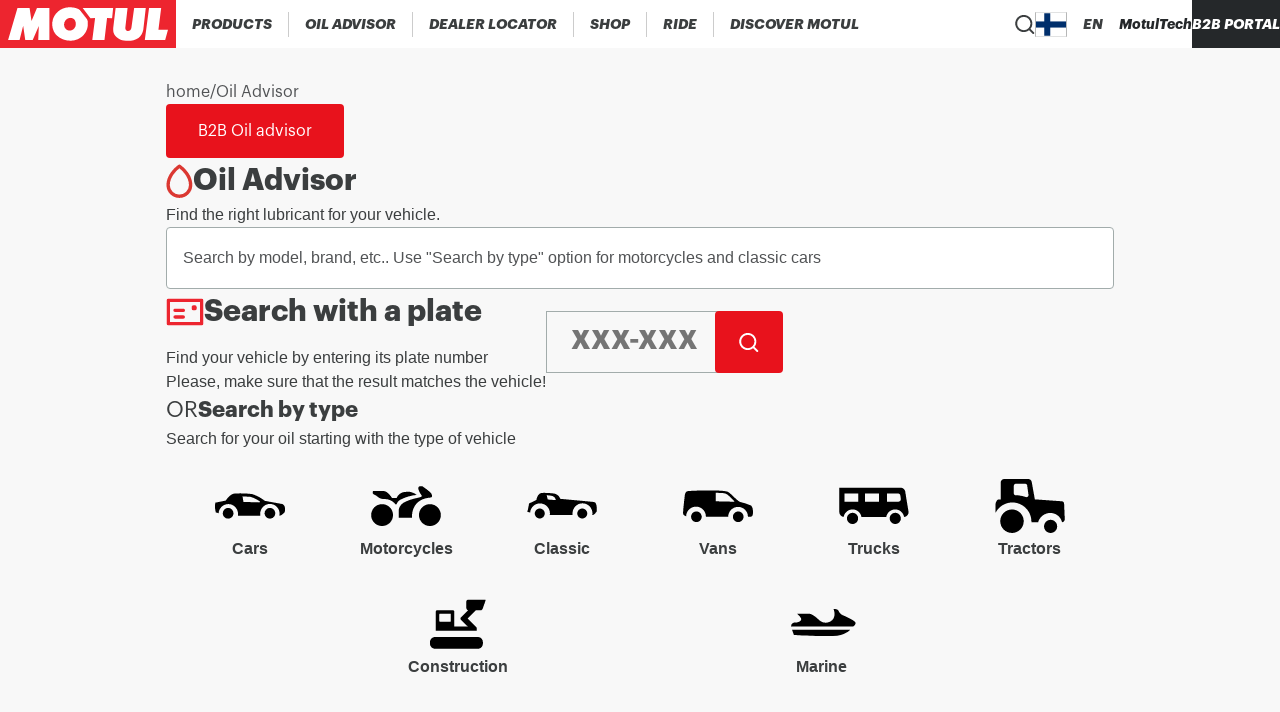

--- FILE ---
content_type: text/html; charset=utf-8
request_url: https://www.motul.com/en-FI/lubricants
body_size: 24910
content:
<!DOCTYPE html><html lang="en-FI"><head><meta charSet="utf-8"/><meta name="viewport" content="width=device-width"/><link rel="apple-touch-icon" href="/icons/apple-touch-icon.png"/><link rel="apple-touch-icon" sizes="152x152" href="/icons/apple-touch-icon-152x152.png"/><link rel="apple-touch-icon" sizes="120x120" href="/icons/apple-touch-icon-120x120.png"/><link rel="apple-touch-icon" sizes="57x57" href="/icons/apple-touch-icon-57x57.png"/><title>MOTUL - Oil Selector</title><meta content="Search for the correct MOTUL product for your vehicle." name="description"/><link rel="canonical" href="https://www.motul.com/en-FI/lubricants"/><meta name="twitter:card" content="summary"/><meta prefix="og: http://ogp.me/ns#" data-hid="og:title" name="og:title" property="og:title" content="MOTUL - Oil Selector"/><meta prefix="og: http://ogp.me/ns#" data-hid="og:description" name="og:description" property="og:description" content="Search for the correct MOTUL product for your vehicle."/><meta prefix="og: http://ogp.me/ns#" data-hid="og:image" name="og:image" property="og:image"/><meta prefix="og: http://ogp.me/ns#" data-hid="og:image:alt" name="og:image:alt" property="og:image:alt" content="data.attributes.alternativeText"/><meta name="robots"/><script type="application/ld+json">null</script><meta name="next-head-count" content="10"/><link data-next-font="size-adjust" rel="preconnect" href="/" crossorigin="anonymous"/><link rel="preload" href="/_next/static/css/7177d3e67f82e86a.css" as="style"/><link rel="stylesheet" href="/_next/static/css/7177d3e67f82e86a.css" data-n-g=""/><link rel="preload" href="/_next/static/css/b283061da953a427.css" as="style"/><link rel="stylesheet" href="/_next/static/css/b283061da953a427.css" data-n-p=""/><noscript data-n-css=""></noscript><script defer="" nomodule="" src="/_next/static/chunks/polyfills-c67a75d1b6f99dc8.js"></script><script src="/_next/static/chunks/webpack-0bd3d504752ede3d.js" defer=""></script><script src="/_next/static/chunks/framework-0fcf08e1b2272dff.js" defer=""></script><script src="/_next/static/chunks/main-0e81fe3a2b8bc283.js" defer=""></script><script src="/_next/static/chunks/pages/_app-b7b644dad2143b6d.js" defer=""></script><script src="/_next/static/chunks/6656-6c70c8937f66335e.js" defer=""></script><script src="/_next/static/chunks/pages/lubricants-b34529a68a674f37.js" defer=""></script><script src="/_next/static/eMcYsKvnT7k0ZNMNXunwk/_buildManifest.js" defer=""></script><script src="/_next/static/eMcYsKvnT7k0ZNMNXunwk/_ssgManifest.js" defer=""></script></head><body><div id="__next"><noscript><iframe src="https://www.googletagmanager.com/ns.html?id=GTM-NS7S58WQ" height="0" width="0" style="display:none;visibility:hidden" title="GTM"></iframe></noscript><div class="Layout_wrapper__IESJV"><header class="Header_opaqueHeader__6_giu "><div class="DesktopHeader_desktopHeader__RtSAY"><div class="DesktopHeader_contentLeft__ayb8N"><div class="MotulLogo_motulLogoWrapper__F_d3d"><a aria-label="Clickable Motul Logo" href="/en-FI"><svg viewBox="0 0 219.5 60" xmlns="http://www.w3.org/2000/svg" class="MotulLogo_motulLogo__WjFPV" alt="Motul Logo"><path d="M61.6 10v40H47.7l.7-17.4L40.8 50h-9.3l-2.6-17.7L24.4 50H10.1l11.7-40h15.1l2.4 16.2L46.1 10zM139.8 22.7l-6.3-.3-3.2 27.6h-15.2l3.5-27.5-5.8.2-9.7-12.7h38zM159.1 10l-2.8 24.8c-.1 1.5.6 3 1.9 3.6 1.4.5 3.1.3 4.2-.7.9-.8 1.3-1.9 1.5-3.1l3.4-24.7h14.5l-3.1 27.4c-.7 3.9-2.5 7.6-6 10.1-5 3.6-11.7 4.2-18.2 3.3-5.1-.9-11-4.3-12.7-9.5-.7-1.9-.6-4.2-.6-6.2l3-25zM197.6 37.3h11.9L206 50h-25.4l5.3-40H201z"></path><path d="M89 22.4c-3.2-.4-6.3 1.1-7.9 3.9-1.4 2.4-1.7 5.7-.3 8.2 1 2.1 3.2 3.5 5.4 3.7 3 .3 5.6-1.2 7.1-3.7 1.6-2.3 1.7-6.1.4-8.6-.7-1.8-2.7-3.1-4.7-3.5m9.2-10.9 1.5 1.2 8.9 11.4c1 1.9 1 4.4.9 6.7-.1 7.7-5.1 14.8-12.1 18-8.5 4-19.9 2.1-26.6-4.5-5.9-5.6-7.1-15.1-4-22.4 3.6-8.1 12.1-13.2 20.8-12.8 3.8.1 7.4.8 10.6 2.4"></path></svg></a></div><nav aria-label="Main" data-orientation="horizontal" dir="ltr" class="DesktopMenu_menu__XCmdN"><div style="position:relative"><ul data-orientation="horizontal" class="DesktopMenu_list__06Bwu" dir="ltr"><li class="DesktopMenu_item__oM0Xk"><button id="radix-:R15j6:-trigger-radix-:R75j6:" data-state="closed" aria-expanded="false" aria-controls="radix-:R15j6:-content-radix-:R75j6:" class="DesktopMenu_trigger__AV344" data-radix-collection-item=""><div class="DesktopMenuItem_menuItem__fkIIX"><span class="DesktopMenuItem_menuLink__B9K4q">Products</span><div data-orientation="horizontal" role="separator" class="DesktopMenuItem_separator__G5gOf"></div></div></button><div id="radix-:R15j6:-content-radix-:R75j6:" aria-labelledby="radix-:R15j6:-trigger-radix-:R75j6:" data-orientation="horizontal" data-state="closed" class="ProductsMenuContent_contentWrapper__tFVbv" style="pointer-events:none;display:none" dir="ltr"><div class="ProductsMenuContent_content___Z9cB"><div class="CategoryMenu_categoryColumn__Hl9W2"><a class="CategoryMenu_category__Mibw7" role="link" tabindex="0" href="/en-FI/products?range=AUTO">Automobile Products</a><a class="CategoryMenu_subCategoryName__xfoBC" role="link" tabindex="0" href="/en-FI/products?range=AUTO001">300V - Competition</a><a class="CategoryMenu_subCategoryName__xfoBC" role="link" tabindex="0" href="/en-FI/products?range=AUTO002">Engine Lubricants</a><a class="CategoryMenu_subCategoryName__xfoBC" role="link" tabindex="0" href="/en-FI/products?range=AUTO003">Transmission Fluids</a><a class="CategoryMenu_subCategoryName__xfoBC" role="link" tabindex="0" href="/en-FI/products?range=AUTO004">Brake Fluids</a><a class="CategoryMenu_subCategoryName__xfoBC" role="link" tabindex="0" href="/en-FI/products?range=AUTO005">Coolants &amp; Antifreezes</a><a class="CategoryMenu_subCategoryName__xfoBC" role="link" tabindex="0" href="/en-FI/products?range=AUTO006">Maintenance &amp; Care</a><a class="CategoryMenu_subCategoryName__xfoBC" role="link" tabindex="0" href="/en-FI/products?range=AUTO007">Additives</a><a class="CategoryMenu_subCategoryName__xfoBC" role="link" tabindex="0" href="/en-FI/products?range=AUTO008">Hydraulic Fluids</a><a class="CategoryMenu_subCategoryName__xfoBC" role="link" tabindex="0" href="/en-FI/products?range=AUTO009">Greases</a><a class="CategoryMenu_subCategoryName__xfoBC" role="link" tabindex="0" href="/en-FI/products?range=AUTO010">Classic Cars</a><a class="CategoryMenu_subCategoryName__xfoBC" role="link" tabindex="0" href="/en-FI/products?range=AUTO011">NGEN: sustainable oils</a></div><div class="CategoryMenu_categoryColumn__Hl9W2"><a class="CategoryMenu_category__Mibw7" role="link" tabindex="0" href="/en-FI/products?range=MOTO">Powersport Products</a><a class="CategoryMenu_subCategoryName__xfoBC" role="link" tabindex="0" href="/en-FI/products?range=MOTO001">300V Factory Line - Racing</a><a class="CategoryMenu_subCategoryName__xfoBC" role="link" tabindex="0" href="/en-FI/products?range=MOTO002">Engine Lubricants</a><a class="CategoryMenu_subCategoryName__xfoBC" role="link" tabindex="0" href="/en-FI/products?range=MOTO003">Transmission Fluids</a><a class="CategoryMenu_subCategoryName__xfoBC" role="link" tabindex="0" href="/en-FI/products?range=MOTO004">Brake Fluids</a><a class="CategoryMenu_subCategoryName__xfoBC" role="link" tabindex="0" href="/en-FI/products?range=MOTO005">Coolants &amp; Antifreezes</a><a class="CategoryMenu_subCategoryName__xfoBC" role="link" tabindex="0" href="/en-FI/products?range=MOTO006">Maintenance &amp; Care</a><a class="CategoryMenu_subCategoryName__xfoBC" role="link" tabindex="0" href="/en-FI/products?range=MOTO007">Additives</a><a class="CategoryMenu_subCategoryName__xfoBC" role="link" tabindex="0" href="/en-FI/products?range=MOTO008">Shock &amp; Fork Lubricants</a><a class="CategoryMenu_subCategoryName__xfoBC" role="link" tabindex="0" href="/en-FI/products?range=MOTO009">Greases</a><a class="CategoryMenu_subCategoryName__xfoBC" role="link" tabindex="0" href="/en-FI/products?range=MOTO011">NGEN: sustainable oils</a></div><div class="CategoryMenu_categoryColumn__Hl9W2"><a class="CategoryMenu_category__Mibw7" role="link" tabindex="0" href="/en-FI/products?range=APPLI">Powersport Application</a><a class="CategoryMenu_subCategoryName__xfoBC" role="link" tabindex="0" href="/en-FI/products?range=APPLI001">Street Bike</a><a class="CategoryMenu_subCategoryName__xfoBC" role="link" tabindex="0" href="/en-FI/products?range=APPLI002">Scooter</a><a class="CategoryMenu_subCategoryName__xfoBC" role="link" tabindex="0" href="/en-FI/products?range=APPLI003">Off-road</a><a class="CategoryMenu_subCategoryName__xfoBC" role="link" tabindex="0" href="/en-FI/products?range=APPLI004">Watersport</a><a class="CategoryMenu_subCategoryName__xfoBC" role="link" tabindex="0" href="/en-FI/products?range=APPLI005">Snowmobile</a><a class="CategoryMenu_subCategoryName__xfoBC" role="link" tabindex="0" href="/en-FI/products?range=APPLI006">Kart &amp; RC</a><a class="CategoryMenu_subCategoryName__xfoBC" role="link" tabindex="0" href="/en-FI/products?range=APPLI007">Marine</a><a class="CategoryMenu_subCategoryName__xfoBC" role="link" tabindex="0" href="/en-FI/products?range=APPLI008">Gardening</a><a class="CategoryMenu_subCategoryName__xfoBC" role="link" tabindex="0" href="/en-FI/products?range=APPLI009">Bike</a></div><div class="CategoryMenu_categoryColumn__Hl9W2"><a class="CategoryMenu_category__Mibw7" role="link" tabindex="0" href="/en-FI/products?range=TRUCK">Heavy Duty Products</a><a class="CategoryMenu_subCategoryName__xfoBC" role="link" tabindex="0" href="/en-FI/products?range=TRUCK001">Engine Lubricants</a><a class="CategoryMenu_subCategoryName__xfoBC" role="link" tabindex="0" href="/en-FI/products?range=TRUCK002">Transmission Fluids</a><a class="CategoryMenu_subCategoryName__xfoBC" role="link" tabindex="0" href="/en-FI/products?range=TRUCK003">Greases</a><a class="CategoryMenu_subCategoryName__xfoBC" role="link" tabindex="0" href="/en-FI/products?range=TRUCK004">Coolants &amp; Antifreezes</a><a class="CategoryMenu_subCategoryName__xfoBC" role="link" tabindex="0" href="/en-FI/products?range=TRUCK005">Maintenance &amp; Care</a><a class="CategoryMenu_subCategoryName__xfoBC" role="link" tabindex="0" href="/en-FI/products?range=TRUCK006">Hydraulic Fluids</a><a class="CategoryMenu_subCategoryName__xfoBC" role="link" tabindex="0" href="/en-FI/products?range=TRUCK007">General Lubrication</a><a class="CategoryMenu_subCategoryName__xfoBC" role="link" tabindex="0" href="/en-FI/products?range=TRUCK008">Powergen</a><a class="CategoryMenu_subCategoryName__xfoBC" role="link" tabindex="0" href="/en-FI/products?range=TRUCK009">Agriculture</a></div></div></div></li><li class="DesktopMenu_item__oM0Xk"><button id="radix-:R15j6:-trigger-radix-:Rb5j6:" data-state="closed" aria-expanded="false" aria-controls="radix-:R15j6:-content-radix-:Rb5j6:" class="DesktopMenu_trigger__AV344" data-radix-collection-item=""><div class="DesktopMenuItem_menuItem__fkIIX"><span class="DesktopMenuItem_menuLink__B9K4q">Oil advisor</span><div data-orientation="horizontal" role="separator" class="DesktopMenuItem_separator__G5gOf"></div></div></button></li><li class="DesktopMenu_item__oM0Xk"><button id="radix-:R15j6:-trigger-radix-:Rf5j6:" data-state="closed" aria-expanded="false" aria-controls="radix-:R15j6:-content-radix-:Rf5j6:" class="DesktopMenu_trigger__AV344" data-radix-collection-item=""><div class="DesktopMenuItem_menuItem__fkIIX"><span class="DesktopMenuItem_menuLink__B9K4q">Dealer locator</span><div data-orientation="horizontal" role="separator" class="DesktopMenuItem_separator__G5gOf"></div></div></button></li><li class="DesktopMenu_item__oM0Xk"><a role="link" target="_blank" rel="noreferrer" tabindex="0" class="DesktopMenu_trigger__AV344" href="https://de.shop.motul.com/de/"><div class="DesktopMenuItem_menuItem__fkIIX"><span class="DesktopMenuItem_menuLink__B9K4q">Shop</span><div data-orientation="horizontal" role="separator" class="DesktopMenuItem_separator__G5gOf"></div></div></a></li><li class="DesktopMenu_item__oM0Xk"><a role="link" target="_blank" rel="noreferrer" tabindex="0" class="DesktopMenu_trigger__AV344" href="https://ride.motul.com/de/de_DE/"><div class="DesktopMenuItem_menuItem__fkIIX"><span class="DesktopMenuItem_menuLink__B9K4q">Ride</span><div data-orientation="horizontal" role="separator" class="DesktopMenuItem_separator__G5gOf"></div></div></a></li><li class="DesktopMenu_item__oM0Xk"><button id="radix-:R15j6:-trigger-radix-:Rn5j6:" data-state="closed" aria-expanded="false" aria-controls="radix-:R15j6:-content-radix-:Rn5j6:" class="DesktopMenu_trigger__AV344" data-radix-collection-item=""><div class="DesktopMenuItem_menuItem__fkIIX"><span class="DesktopMenuItem_menuLink__B9K4q">Discover MOTUL</span></div></button></li></ul></div></nav></div><div class="DesktopHeader_contentRight__thQyD"><div class="HeaderSearch_wrapper__zcrDk"><button type="button" aria-haspopup="dialog" aria-expanded="false" aria-controls="radix-:Rpj6:" data-state="closed" aria-label="Product search"><div class="HeaderSearch_iconWrapper__LOeCT"><svg viewBox="0 0 21 21" xmlns="http://www.w3.org/2000/svg" class="HeaderSearch_icon__5t5TJ"><path d="m19.96 19.29-3.71-3.68A9 9 0 1 0 14.86 17l3.68 3.68a.999.999 0 0 0 1.42 0 1 1 0 0 0 0-1.39ZM9.25 17a7 7 0 1 1 0-14 7 7 0 0 1 0 14Z"></path></svg></div></button></div><div data-orientation="horizontal" role="separator" class="DesktopHeader_separator__GhJrw"></div><div class="CountryPicker_hidden__P5u8p"><div class="CountryPicker_headerContent__2vHwN"><div class="CountryPicker_title__R1r7f">Choose your country</div><div class="CountryPicker_actions__ru7tA"><button class="CountryPickerRedirectionButton_button__XGoIJ" type="button">Continue on Corporate Website</button><button class="CountryPickerRedirectionButton_button__XGoIJ" type="button">Continue to Motul Finland</button></div></div><div><div class="CountriesAccordion_menuItemWrapper__58xz6"><div class="CountriesAccordion_accordionRoot__NyFqV" data-orientation="vertical"><div data-state="closed" data-orientation="vertical"><div data-orientation="horizontal" role="separator" class="CountriesAccordion_separator__Qqql0"></div><button type="button" aria-controls="radix-:R4ppj6:" aria-expanded="false" data-state="closed" data-orientation="vertical" id="radix-:Rppj6:" class="CountriesAccordion_accordionTrigger__zf_Tj" data-radix-collection-item=""><div class="CountriesAccordion_menuItem__aVm7u"><div class="CountriesAccordion_triggerText__HIQWZ">Africa</div><svg viewBox="0 0 14 8" xmlns="http://www.w3.org/2000/svg" class="CountriesAccordion_chevronIcon__dwVU9"><path d="M7 5.586 12.293.293a1 1 0 1 1 1.414 1.414l-6 6a1 1 0 0 1-1.414 0l-6-6A1 1 0 0 1 1.707.293L7 5.586Z"></path></svg></div></button><div data-state="closed" id="radix-:R4ppj6:" role="region" aria-labelledby="radix-:Rppj6:" data-orientation="vertical" class="CountriesAccordion_accordionContent__zPoRe" style="--radix-accordion-content-height:var(--radix-collapsible-content-height);--radix-accordion-content-width:var(--radix-collapsible-content-width);display:none"><a class="CountriesAccordion_accordionContentItem__nPyJJ" href="/fr-MA"><span class="CountryFlag_flag__XQ4Hc fi fi-dz CountryFlag_small__vvXoe CountriesAccordion_countryFlag___jNhI"></span>Algeria</a><a class="CountriesAccordion_accordionContentItem__nPyJJ" href="/fr-FR"><span class="CountryFlag_flag__XQ4Hc fi fi-ci CountryFlag_small__vvXoe CountriesAccordion_countryFlag___jNhI"></span>Cote d&#x27;Ivoire</a><a class="CountriesAccordion_accordionContentItem__nPyJJ" href="/en-YT"><span class="CountryFlag_flag__XQ4Hc fi fi-yt CountryFlag_small__vvXoe CountriesAccordion_countryFlag___jNhI"></span>Mayotte</a><a class="CountriesAccordion_accordionContentItem__nPyJJ" href="/en-SZ"><span class="CountryFlag_flag__XQ4Hc fi fi-sz CountryFlag_small__vvXoe CountriesAccordion_countryFlag___jNhI"></span>Swaziland</a><a class="CountriesAccordion_accordionContentItem__nPyJJ" href="/en-AO"><span class="CountryFlag_flag__XQ4Hc fi fi-ao CountryFlag_small__vvXoe CountriesAccordion_countryFlag___jNhI"></span>Angola</a><a class="CountriesAccordion_accordionContentItem__nPyJJ" href="/fr-FR"><span class="CountryFlag_flag__XQ4Hc fi fi-cd CountryFlag_small__vvXoe CountriesAccordion_countryFlag___jNhI"></span>DR Congo</a><a class="CountriesAccordion_accordionContentItem__nPyJJ" href="/fr-MA"><span class="CountryFlag_flag__XQ4Hc fi fi-ma CountryFlag_small__vvXoe CountriesAccordion_countryFlag___jNhI"></span>Morocco</a><a class="CountriesAccordion_accordionContentItem__nPyJJ" href="/en-TZ"><span class="CountryFlag_flag__XQ4Hc fi fi-tz CountryFlag_small__vvXoe CountriesAccordion_countryFlag___jNhI"></span>Tanzania</a><a class="CountriesAccordion_accordionContentItem__nPyJJ" href="/fr-MA"><span class="CountryFlag_flag__XQ4Hc fi fi-bj CountryFlag_small__vvXoe CountriesAccordion_countryFlag___jNhI"></span>Benin</a><a class="CountriesAccordion_accordionContentItem__nPyJJ" href="/en-EG"><span class="CountryFlag_flag__XQ4Hc fi fi-eg CountryFlag_small__vvXoe CountriesAccordion_countryFlag___jNhI"></span>Egypt</a><a class="CountriesAccordion_accordionContentItem__nPyJJ" href="/en-MZ"><span class="CountryFlag_flag__XQ4Hc fi fi-mz CountryFlag_small__vvXoe CountriesAccordion_countryFlag___jNhI"></span>Mozambique</a><a class="CountriesAccordion_accordionContentItem__nPyJJ" href="/fr-FR"><span class="CountryFlag_flag__XQ4Hc fi fi-tg CountryFlag_small__vvXoe CountriesAccordion_countryFlag___jNhI"></span>Togo</a><a class="CountriesAccordion_accordionContentItem__nPyJJ" href="/en-BW"><span class="CountryFlag_flag__XQ4Hc fi fi-bw CountryFlag_small__vvXoe CountriesAccordion_countryFlag___jNhI"></span>Botswana</a><a class="CountriesAccordion_accordionContentItem__nPyJJ" href="/fr-FR"><span class="CountryFlag_flag__XQ4Hc fi fi-ga CountryFlag_small__vvXoe CountriesAccordion_countryFlag___jNhI"></span>Gabon</a><a class="CountriesAccordion_accordionContentItem__nPyJJ" href="/en-NA"><span class="CountryFlag_flag__XQ4Hc fi fi-na CountryFlag_small__vvXoe CountriesAccordion_countryFlag___jNhI"></span>Namibia</a><a class="CountriesAccordion_accordionContentItem__nPyJJ" href="/fr-TN"><span class="CountryFlag_flag__XQ4Hc fi fi-tn CountryFlag_small__vvXoe CountriesAccordion_countryFlag___jNhI"></span>Tunisia</a><a class="CountriesAccordion_accordionContentItem__nPyJJ" href="/fr-FR"><span class="CountryFlag_flag__XQ4Hc fi fi-bf CountryFlag_small__vvXoe CountriesAccordion_countryFlag___jNhI"></span>Burkina Faso</a><a class="CountriesAccordion_accordionContentItem__nPyJJ" href="/en-KE"><span class="CountryFlag_flag__XQ4Hc fi fi-ke CountryFlag_small__vvXoe CountriesAccordion_countryFlag___jNhI"></span>Kenya</a><a class="CountriesAccordion_accordionContentItem__nPyJJ" href="/en-NG"><span class="CountryFlag_flag__XQ4Hc fi fi-ng CountryFlag_small__vvXoe CountriesAccordion_countryFlag___jNhI"></span>Nigeria</a><a class="CountriesAccordion_accordionContentItem__nPyJJ" href="/en-ZM"><span class="CountryFlag_flag__XQ4Hc fi fi-zm CountryFlag_small__vvXoe CountriesAccordion_countryFlag___jNhI"></span>Zambia</a><a class="CountriesAccordion_accordionContentItem__nPyJJ" href="/en-CM"><span class="CountryFlag_flag__XQ4Hc fi fi-cm CountryFlag_small__vvXoe CountriesAccordion_countryFlag___jNhI"></span>Cameroon</a><a class="CountriesAccordion_accordionContentItem__nPyJJ" href="/fr-FR"><span class="CountryFlag_flag__XQ4Hc fi fi-ly CountryFlag_small__vvXoe CountriesAccordion_countryFlag___jNhI"></span>Libya</a><a class="CountriesAccordion_accordionContentItem__nPyJJ" href="/en-FR"><span class="CountryFlag_flag__XQ4Hc fi fi-rw CountryFlag_small__vvXoe CountriesAccordion_countryFlag___jNhI"></span>Rwanda</a><a class="CountriesAccordion_accordionContentItem__nPyJJ" href="/en-ZW"><span class="CountryFlag_flag__XQ4Hc fi fi-zw CountryFlag_small__vvXoe CountriesAccordion_countryFlag___jNhI"></span>Zimbabwe</a><a class="CountriesAccordion_accordionContentItem__nPyJJ" href="/fr-MA"><span class="CountryFlag_flag__XQ4Hc fi fi-cf CountryFlag_small__vvXoe CountriesAccordion_countryFlag___jNhI"></span>CAR</a><a class="CountriesAccordion_accordionContentItem__nPyJJ" href="/fr-FR"><span class="CountryFlag_flag__XQ4Hc fi fi-ml CountryFlag_small__vvXoe CountriesAccordion_countryFlag___jNhI"></span>Mali</a><a class="CountriesAccordion_accordionContentItem__nPyJJ" href="/fr-FR"><span class="CountryFlag_flag__XQ4Hc fi fi-sn CountryFlag_small__vvXoe CountriesAccordion_countryFlag___jNhI"></span>Senegal</a><a class="CountriesAccordion_accordionContentItem__nPyJJ" href="/lubricants"></a><a class="CountriesAccordion_accordionContentItem__nPyJJ" href="/fr-FR"><span class="CountryFlag_flag__XQ4Hc fi fi-cg CountryFlag_small__vvXoe CountriesAccordion_countryFlag___jNhI"></span>Congo</a><a class="CountriesAccordion_accordionContentItem__nPyJJ" href="/fr-FR"><span class="CountryFlag_flag__XQ4Hc fi fi-mr CountryFlag_small__vvXoe CountriesAccordion_countryFlag___jNhI"></span>Mauritania</a><a class="CountriesAccordion_accordionContentItem__nPyJJ" href="/en-ZA"><span class="CountryFlag_flag__XQ4Hc fi fi-za CountryFlag_small__vvXoe CountriesAccordion_countryFlag___jNhI"></span>South Africa</a><a class="CountriesAccordion_accordionContentItem__nPyJJ" href="/lubricants"></a></div></div><div data-state="closed" data-orientation="vertical"><div data-orientation="horizontal" role="separator" class="CountriesAccordion_separator__Qqql0"></div><button type="button" aria-controls="radix-:R59pj6:" aria-expanded="false" data-state="closed" data-orientation="vertical" id="radix-:R19pj6:" class="CountriesAccordion_accordionTrigger__zf_Tj" data-radix-collection-item=""><div class="CountriesAccordion_menuItem__aVm7u"><div class="CountriesAccordion_triggerText__HIQWZ">Americas</div><svg viewBox="0 0 14 8" xmlns="http://www.w3.org/2000/svg" class="CountriesAccordion_chevronIcon__dwVU9"><path d="M7 5.586 12.293.293a1 1 0 1 1 1.414 1.414l-6 6a1 1 0 0 1-1.414 0l-6-6A1 1 0 0 1 1.707.293L7 5.586Z"></path></svg></div></button><div data-state="closed" id="radix-:R59pj6:" role="region" aria-labelledby="radix-:R19pj6:" data-orientation="vertical" class="CountriesAccordion_accordionContent__zPoRe" style="--radix-accordion-content-height:var(--radix-collapsible-content-height);--radix-accordion-content-width:var(--radix-collapsible-content-width);display:none"><a class="CountriesAccordion_accordionContentItem__nPyJJ" href="/es-AR"><span class="CountryFlag_flag__XQ4Hc fi fi-ar CountryFlag_small__vvXoe CountriesAccordion_countryFlag___jNhI"></span>Argentina</a><a class="CountriesAccordion_accordionContentItem__nPyJJ" href="/es-CO"><span class="CountryFlag_flag__XQ4Hc fi fi-co CountryFlag_small__vvXoe CountriesAccordion_countryFlag___jNhI"></span>Colombia</a><a class="CountriesAccordion_accordionContentItem__nPyJJ" href="/es-GT"><span class="CountryFlag_flag__XQ4Hc fi fi-gt CountryFlag_small__vvXoe CountriesAccordion_countryFlag___jNhI"></span>Guatemala</a><a class="CountriesAccordion_accordionContentItem__nPyJJ" href="/es-PY"><span class="CountryFlag_flag__XQ4Hc fi fi-py CountryFlag_small__vvXoe CountriesAccordion_countryFlag___jNhI"></span>Paraguay</a><a class="CountriesAccordion_accordionContentItem__nPyJJ" href="/es-BO"><span class="CountryFlag_flag__XQ4Hc fi fi-bo CountryFlag_small__vvXoe CountriesAccordion_countryFlag___jNhI"></span>Bolivia</a><a class="CountriesAccordion_accordionContentItem__nPyJJ" href="/es-CR"><span class="CountryFlag_flag__XQ4Hc fi fi-cr CountryFlag_small__vvXoe CountriesAccordion_countryFlag___jNhI"></span>Costa Rica</a><a class="CountriesAccordion_accordionContentItem__nPyJJ" href="/es-HN"><span class="CountryFlag_flag__XQ4Hc fi fi-hn CountryFlag_small__vvXoe CountriesAccordion_countryFlag___jNhI"></span>Honduras</a><a class="CountriesAccordion_accordionContentItem__nPyJJ" href="/es-PE"><span class="CountryFlag_flag__XQ4Hc fi fi-pe CountryFlag_small__vvXoe CountriesAccordion_countryFlag___jNhI"></span>Peru</a><a class="CountriesAccordion_accordionContentItem__nPyJJ" href="/pt-BR"><span class="CountryFlag_flag__XQ4Hc fi fi-br CountryFlag_small__vvXoe CountriesAccordion_countryFlag___jNhI"></span>Brazil</a><a class="CountriesAccordion_accordionContentItem__nPyJJ" href="/es-DO"><span class="CountryFlag_flag__XQ4Hc fi fi-do CountryFlag_small__vvXoe CountriesAccordion_countryFlag___jNhI"></span>Dominican Republic</a><a class="CountriesAccordion_accordionContentItem__nPyJJ" href="/es-MX"><span class="CountryFlag_flag__XQ4Hc fi fi-mx CountryFlag_small__vvXoe CountriesAccordion_countryFlag___jNhI"></span>Mexico</a><a class="CountriesAccordion_accordionContentItem__nPyJJ" href="/en-US"><span class="CountryFlag_flag__XQ4Hc fi fi-us CountryFlag_small__vvXoe CountriesAccordion_countryFlag___jNhI"></span>United States</a><a class="CountriesAccordion_accordionContentItem__nPyJJ" href="/en-CA"><span class="CountryFlag_flag__XQ4Hc fi fi-ca CountryFlag_small__vvXoe CountriesAccordion_countryFlag___jNhI"></span>Canada</a><a class="CountriesAccordion_accordionContentItem__nPyJJ" href="/es-EC"><span class="CountryFlag_flag__XQ4Hc fi fi-ec CountryFlag_small__vvXoe CountriesAccordion_countryFlag___jNhI"></span>Ecuador</a><a class="CountriesAccordion_accordionContentItem__nPyJJ" href="/es-NI"><span class="CountryFlag_flag__XQ4Hc fi fi-ni CountryFlag_small__vvXoe CountriesAccordion_countryFlag___jNhI"></span>Nicaragua</a><a class="CountriesAccordion_accordionContentItem__nPyJJ" href="/es-UY"><span class="CountryFlag_flag__XQ4Hc fi fi-uy CountryFlag_small__vvXoe CountriesAccordion_countryFlag___jNhI"></span>Uruguay</a><a class="CountriesAccordion_accordionContentItem__nPyJJ" href="/es-CL"><span class="CountryFlag_flag__XQ4Hc fi fi-cl CountryFlag_small__vvXoe CountriesAccordion_countryFlag___jNhI"></span>Chile</a><a class="CountriesAccordion_accordionContentItem__nPyJJ" href="/es-SV"><span class="CountryFlag_flag__XQ4Hc fi fi-sv CountryFlag_small__vvXoe CountriesAccordion_countryFlag___jNhI"></span>El Salvador</a><a class="CountriesAccordion_accordionContentItem__nPyJJ" href="/es-PA"><span class="CountryFlag_flag__XQ4Hc fi fi-pa CountryFlag_small__vvXoe CountriesAccordion_countryFlag___jNhI"></span>Panama</a><a class="CountriesAccordion_accordionContentItem__nPyJJ" href="/es-VE"><span class="CountryFlag_flag__XQ4Hc fi fi-ve CountryFlag_small__vvXoe CountriesAccordion_countryFlag___jNhI"></span>Venezuela</a></div></div><div data-state="closed" data-orientation="vertical"><div data-orientation="horizontal" role="separator" class="CountriesAccordion_separator__Qqql0"></div><button type="button" aria-controls="radix-:R5ppj6:" aria-expanded="false" data-state="closed" data-orientation="vertical" id="radix-:R1ppj6:" class="CountriesAccordion_accordionTrigger__zf_Tj" data-radix-collection-item=""><div class="CountriesAccordion_menuItem__aVm7u"><div class="CountriesAccordion_triggerText__HIQWZ">Asia</div><svg viewBox="0 0 14 8" xmlns="http://www.w3.org/2000/svg" class="CountriesAccordion_chevronIcon__dwVU9"><path d="M7 5.586 12.293.293a1 1 0 1 1 1.414 1.414l-6 6a1 1 0 0 1-1.414 0l-6-6A1 1 0 0 1 1.707.293L7 5.586Z"></path></svg></div></button><div data-state="closed" id="radix-:R5ppj6:" role="region" aria-labelledby="radix-:R1ppj6:" data-orientation="vertical" class="CountriesAccordion_accordionContent__zPoRe" style="--radix-accordion-content-height:var(--radix-collapsible-content-height);--radix-accordion-content-width:var(--radix-collapsible-content-width);display:none"><a class="CountriesAccordion_accordionContentItem__nPyJJ" href="/en-BH"><span class="CountryFlag_flag__XQ4Hc fi fi-bh CountryFlag_small__vvXoe CountriesAccordion_countryFlag___jNhI"></span>Bahrain</a><a class="CountriesAccordion_accordionContentItem__nPyJJ" href="/ja-JP"><span class="CountryFlag_flag__XQ4Hc fi fi-jp CountryFlag_small__vvXoe CountriesAccordion_countryFlag___jNhI"></span>Japan</a><a class="CountriesAccordion_accordionContentItem__nPyJJ" href="/mm/en"><span class="CountryFlag_flag__XQ4Hc fi fi-mm CountryFlag_small__vvXoe CountriesAccordion_countryFlag___jNhI"></span>Myanmar</a><a class="CountriesAccordion_accordionContentItem__nPyJJ" href="/ko-KR"><span class="CountryFlag_flag__XQ4Hc fi fi-kr CountryFlag_small__vvXoe CountriesAccordion_countryFlag___jNhI"></span>South Korea</a><a class="CountriesAccordion_accordionContentItem__nPyJJ" href="/kh/en"><span class="CountryFlag_flag__XQ4Hc fi fi-kh CountryFlag_small__vvXoe CountriesAccordion_countryFlag___jNhI"></span>Cambodia</a><a class="CountriesAccordion_accordionContentItem__nPyJJ" href="/en-JO"><span class="CountryFlag_flag__XQ4Hc fi fi-jo CountryFlag_small__vvXoe CountriesAccordion_countryFlag___jNhI"></span>Jordan</a><a class="CountriesAccordion_accordionContentItem__nPyJJ" href="/en-OM"><span class="CountryFlag_flag__XQ4Hc fi fi-om CountryFlag_small__vvXoe CountriesAccordion_countryFlag___jNhI"></span>Oman</a><a class="CountriesAccordion_accordionContentItem__nPyJJ" href="/zh-TW"><span class="CountryFlag_flag__XQ4Hc fi fi-tw CountryFlag_small__vvXoe CountriesAccordion_countryFlag___jNhI"></span>Taiwan</a><a class="CountriesAccordion_accordionContentItem__nPyJJ" href="/zh-CN"><span class="CountryFlag_flag__XQ4Hc fi fi-cn CountryFlag_small__vvXoe CountriesAccordion_countryFlag___jNhI"></span>China</a><a class="CountriesAccordion_accordionContentItem__nPyJJ" href="/en-KW"><span class="CountryFlag_flag__XQ4Hc fi fi-kw CountryFlag_small__vvXoe CountriesAccordion_countryFlag___jNhI"></span>Kuwait</a><a class="CountriesAccordion_accordionContentItem__nPyJJ" href="/en-PK"><span class="CountryFlag_flag__XQ4Hc fi fi-pk CountryFlag_small__vvXoe CountriesAccordion_countryFlag___jNhI"></span>Pakistan</a><a class="CountriesAccordion_accordionContentItem__nPyJJ" href="/th-TH"><span class="CountryFlag_flag__XQ4Hc fi fi-th CountryFlag_small__vvXoe CountriesAccordion_countryFlag___jNhI"></span>Thailand</a><a class="CountriesAccordion_accordionContentItem__nPyJJ" href="/zh-HK"><span class="CountryFlag_flag__XQ4Hc fi fi-hk CountryFlag_small__vvXoe CountriesAccordion_countryFlag___jNhI"></span>Hong Kong</a><a class="CountriesAccordion_accordionContentItem__nPyJJ" href="/en-LB"><span class="CountryFlag_flag__XQ4Hc fi fi-lb CountryFlag_small__vvXoe CountriesAccordion_countryFlag___jNhI"></span>Lebanon</a><a class="CountriesAccordion_accordionContentItem__nPyJJ" href="/en-PH"><span class="CountryFlag_flag__XQ4Hc fi fi-ph CountryFlag_small__vvXoe CountriesAccordion_countryFlag___jNhI"></span>Philippines</a><a class="CountriesAccordion_accordionContentItem__nPyJJ" href="/tr-TR"><span class="CountryFlag_flag__XQ4Hc fi fi-tr CountryFlag_small__vvXoe CountriesAccordion_countryFlag___jNhI"></span>Turkey</a><a class="CountriesAccordion_accordionContentItem__nPyJJ" href="/en-IN"><span class="CountryFlag_flag__XQ4Hc fi fi-in CountryFlag_small__vvXoe CountriesAccordion_countryFlag___jNhI"></span>India</a><a class="CountriesAccordion_accordionContentItem__nPyJJ" href="/en-MG"><span class="CountryFlag_flag__XQ4Hc fi fi-mg CountryFlag_small__vvXoe CountriesAccordion_countryFlag___jNhI"></span>Madagascar</a><a class="CountriesAccordion_accordionContentItem__nPyJJ" href="/en-QA"><span class="CountryFlag_flag__XQ4Hc fi fi-qa CountryFlag_small__vvXoe CountriesAccordion_countryFlag___jNhI"></span>Qatar</a><a class="CountriesAccordion_accordionContentItem__nPyJJ" href="/en-AE"><span class="CountryFlag_flag__XQ4Hc fi fi-ae CountryFlag_small__vvXoe CountriesAccordion_countryFlag___jNhI"></span>UAE</a><a class="CountriesAccordion_accordionContentItem__nPyJJ" href="/id-ID"><span class="CountryFlag_flag__XQ4Hc fi fi-id CountryFlag_small__vvXoe CountriesAccordion_countryFlag___jNhI"></span>Indonesia</a><a class="CountriesAccordion_accordionContentItem__nPyJJ" href="/en-MY"><span class="CountryFlag_flag__XQ4Hc fi fi-my CountryFlag_small__vvXoe CountriesAccordion_countryFlag___jNhI"></span>Malaysia</a><a class="CountriesAccordion_accordionContentItem__nPyJJ" href="/en-SA"><span class="CountryFlag_flag__XQ4Hc fi fi-sa CountryFlag_small__vvXoe CountriesAccordion_countryFlag___jNhI"></span>Saudi Arabia</a><a class="CountriesAccordion_accordionContentItem__nPyJJ" href="/vi-VN"><span class="CountryFlag_flag__XQ4Hc fi fi-vn CountryFlag_small__vvXoe CountriesAccordion_countryFlag___jNhI"></span>Vietnam</a><a class="CountriesAccordion_accordionContentItem__nPyJJ" href="/en-IQ"><span class="CountryFlag_flag__XQ4Hc fi fi-iq CountryFlag_small__vvXoe CountriesAccordion_countryFlag___jNhI"></span>Iraq</a><a class="CountriesAccordion_accordionContentItem__nPyJJ" href="/en-MV"><span class="CountryFlag_flag__XQ4Hc fi fi-mv CountryFlag_small__vvXoe CountriesAccordion_countryFlag___jNhI"></span>Maldives</a><a class="CountriesAccordion_accordionContentItem__nPyJJ" href="/en-SG"><span class="CountryFlag_flag__XQ4Hc fi fi-sg CountryFlag_small__vvXoe CountriesAccordion_countryFlag___jNhI"></span>Singapore</a><a class="CountriesAccordion_accordionContentItem__nPyJJ" href="/en-US"><span class="CountryFlag_flag__XQ4Hc fi fi-ye CountryFlag_small__vvXoe CountriesAccordion_countryFlag___jNhI"></span>Yemen</a></div></div><div data-state="closed" data-orientation="vertical"><div data-orientation="horizontal" role="separator" class="CountriesAccordion_separator__Qqql0"></div><button type="button" aria-controls="radix-:R69pj6:" aria-expanded="false" data-state="closed" data-orientation="vertical" id="radix-:R29pj6:" class="CountriesAccordion_accordionTrigger__zf_Tj" data-radix-collection-item=""><div class="CountriesAccordion_menuItem__aVm7u"><div class="CountriesAccordion_triggerText__HIQWZ">Europe and Eurasia</div><svg viewBox="0 0 14 8" xmlns="http://www.w3.org/2000/svg" class="CountriesAccordion_chevronIcon__dwVU9"><path d="M7 5.586 12.293.293a1 1 0 1 1 1.414 1.414l-6 6a1 1 0 0 1-1.414 0l-6-6A1 1 0 0 1 1.707.293L7 5.586Z"></path></svg></div></button><div data-state="closed" id="radix-:R69pj6:" role="region" aria-labelledby="radix-:R29pj6:" data-orientation="vertical" class="CountriesAccordion_accordionContent__zPoRe" style="--radix-accordion-content-height:var(--radix-collapsible-content-height);--radix-accordion-content-width:var(--radix-collapsible-content-width);display:none"><a class="CountriesAccordion_accordionContentItem__nPyJJ" href="/en-AL"><span class="CountryFlag_flag__XQ4Hc fi fi-al CountryFlag_small__vvXoe CountriesAccordion_countryFlag___jNhI"></span>Albania</a><a class="CountriesAccordion_accordionContentItem__nPyJJ" href="/en-FI"><span class="CountryFlag_flag__XQ4Hc fi fi-fi CountryFlag_small__vvXoe CountriesAccordion_countryFlag___jNhI"></span>Finland</a><a class="CountriesAccordion_accordionContentItem__nPyJJ" href="/en-LT"><span class="CountryFlag_flag__XQ4Hc fi fi-lt CountryFlag_small__vvXoe CountriesAccordion_countryFlag___jNhI"></span>Lithuania</a><a class="CountriesAccordion_accordionContentItem__nPyJJ" href="/sk-SK"><span class="CountryFlag_flag__XQ4Hc fi fi-sk CountryFlag_small__vvXoe CountriesAccordion_countryFlag___jNhI"></span>Slovakia</a><a class="CountriesAccordion_accordionContentItem__nPyJJ" href="/en-AM"><span class="CountryFlag_flag__XQ4Hc fi fi-am CountryFlag_small__vvXoe CountriesAccordion_countryFlag___jNhI"></span>Armenia</a><a class="CountriesAccordion_accordionContentItem__nPyJJ" href="/fr-FR"><span class="CountryFlag_flag__XQ4Hc fi fi-fr CountryFlag_small__vvXoe CountriesAccordion_countryFlag___jNhI"></span>France</a><a class="CountriesAccordion_accordionContentItem__nPyJJ" href="/fr-LU"><span class="CountryFlag_flag__XQ4Hc fi fi-lu CountryFlag_small__vvXoe CountriesAccordion_countryFlag___jNhI"></span>Luxembourg</a><a class="CountriesAccordion_accordionContentItem__nPyJJ" href="/si/sl"><span class="CountryFlag_flag__XQ4Hc fi fi-si CountryFlag_small__vvXoe CountriesAccordion_countryFlag___jNhI"></span>Slovenia</a><a class="CountriesAccordion_accordionContentItem__nPyJJ" href="/de-AT"><span class="CountryFlag_flag__XQ4Hc fi fi-at CountryFlag_small__vvXoe CountriesAccordion_countryFlag___jNhI"></span>Austria</a><a class="CountriesAccordion_accordionContentItem__nPyJJ" href="/en-GE"><span class="CountryFlag_flag__XQ4Hc fi fi-ge CountryFlag_small__vvXoe CountriesAccordion_countryFlag___jNhI"></span>Georgia</a><a class="CountriesAccordion_accordionContentItem__nPyJJ" href="/en-MD"><span class="CountryFlag_flag__XQ4Hc fi fi-md CountryFlag_small__vvXoe CountriesAccordion_countryFlag___jNhI"></span>Moldova</a><a class="CountriesAccordion_accordionContentItem__nPyJJ" href="/es-ES"><span class="CountryFlag_flag__XQ4Hc fi fi-es CountryFlag_small__vvXoe CountriesAccordion_countryFlag___jNhI"></span>Spain</a><a class="CountriesAccordion_accordionContentItem__nPyJJ" href="/en-AZ"><span class="CountryFlag_flag__XQ4Hc fi fi-az CountryFlag_small__vvXoe CountriesAccordion_countryFlag___jNhI"></span>Azerbaijan</a><a class="CountriesAccordion_accordionContentItem__nPyJJ" href="/de-DE"><span class="CountryFlag_flag__XQ4Hc fi fi-de CountryFlag_small__vvXoe CountriesAccordion_countryFlag___jNhI"></span>Germany</a><a class="CountriesAccordion_accordionContentItem__nPyJJ" href="/en-ME"><span class="CountryFlag_flag__XQ4Hc fi fi-me CountryFlag_small__vvXoe CountriesAccordion_countryFlag___jNhI"></span>Montenegro</a><a class="CountriesAccordion_accordionContentItem__nPyJJ" href="/en-SE"><span class="CountryFlag_flag__XQ4Hc fi fi-se CountryFlag_small__vvXoe CountriesAccordion_countryFlag___jNhI"></span>Sweden</a><a class="CountriesAccordion_accordionContentItem__nPyJJ" href="/nl-BE"><span class="CountryFlag_flag__XQ4Hc fi fi-be CountryFlag_small__vvXoe CountriesAccordion_countryFlag___jNhI"></span>Belgium </a><a class="CountriesAccordion_accordionContentItem__nPyJJ" href="/el-GR"><span class="CountryFlag_flag__XQ4Hc fi fi-gr CountryFlag_small__vvXoe CountriesAccordion_countryFlag___jNhI"></span>Greece</a><a class="CountriesAccordion_accordionContentItem__nPyJJ" href="/en-NL"><span class="CountryFlag_flag__XQ4Hc fi fi-nl CountryFlag_small__vvXoe CountriesAccordion_countryFlag___jNhI"></span>Netherlands</a><a class="CountriesAccordion_accordionContentItem__nPyJJ" href="/de-CH"><span class="CountryFlag_flag__XQ4Hc fi fi-ch CountryFlag_small__vvXoe CountriesAccordion_countryFlag___jNhI"></span>Switzerland</a><a class="CountriesAccordion_accordionContentItem__nPyJJ" href="/en-BA"><span class="CountryFlag_flag__XQ4Hc fi fi-ba CountryFlag_small__vvXoe CountriesAccordion_countryFlag___jNhI"></span>Bosnia (BiH)</a><a class="CountriesAccordion_accordionContentItem__nPyJJ" href="/hu-HU"><span class="CountryFlag_flag__XQ4Hc fi fi-hu CountryFlag_small__vvXoe CountriesAccordion_countryFlag___jNhI"></span>Hungary</a><a class="CountriesAccordion_accordionContentItem__nPyJJ" href="/en-MK"><span class="CountryFlag_flag__XQ4Hc fi fi-mk CountryFlag_small__vvXoe CountriesAccordion_countryFlag___jNhI"></span>North Macedonia</a><a class="CountriesAccordion_accordionContentItem__nPyJJ" href="/en-TJ"><span class="CountryFlag_flag__XQ4Hc fi fi-tj CountryFlag_small__vvXoe CountriesAccordion_countryFlag___jNhI"></span>Tajikistan</a><a class="CountriesAccordion_accordionContentItem__nPyJJ" href="/en-BG"><span class="CountryFlag_flag__XQ4Hc fi fi-bg CountryFlag_small__vvXoe CountriesAccordion_countryFlag___jNhI"></span>Bulgaria</a><a class="CountriesAccordion_accordionContentItem__nPyJJ" href="/en-IS"><span class="CountryFlag_flag__XQ4Hc fi fi-is CountryFlag_small__vvXoe CountriesAccordion_countryFlag___jNhI"></span>Iceland</a><a class="CountriesAccordion_accordionContentItem__nPyJJ" href="/en-NO"><span class="CountryFlag_flag__XQ4Hc fi fi-no CountryFlag_small__vvXoe CountriesAccordion_countryFlag___jNhI"></span>Norway</a><a class="CountriesAccordion_accordionContentItem__nPyJJ" href="/en-TM"><span class="CountryFlag_flag__XQ4Hc fi fi-tm CountryFlag_small__vvXoe CountriesAccordion_countryFlag___jNhI"></span>Turkmenistan</a><a class="CountriesAccordion_accordionContentItem__nPyJJ" href="/en-HR"><span class="CountryFlag_flag__XQ4Hc fi fi-hr CountryFlag_small__vvXoe CountriesAccordion_countryFlag___jNhI"></span>Croatia</a><a class="CountriesAccordion_accordionContentItem__nPyJJ" href="/it-IT"><span class="CountryFlag_flag__XQ4Hc fi fi-it CountryFlag_small__vvXoe CountriesAccordion_countryFlag___jNhI"></span>Italy</a><a class="CountriesAccordion_accordionContentItem__nPyJJ" href="/pl-PL"><span class="CountryFlag_flag__XQ4Hc fi fi-pl CountryFlag_small__vvXoe CountriesAccordion_countryFlag___jNhI"></span>Poland</a><a class="CountriesAccordion_accordionContentItem__nPyJJ" href="/uk-UA"><span class="CountryFlag_flag__XQ4Hc fi fi-ua CountryFlag_small__vvXoe CountriesAccordion_countryFlag___jNhI"></span>Ukraine</a><a class="CountriesAccordion_accordionContentItem__nPyJJ" href="/cs-CZ"><span class="CountryFlag_flag__XQ4Hc fi fi-cz CountryFlag_small__vvXoe CountriesAccordion_countryFlag___jNhI"></span>Czech Republic</a><a class="CountriesAccordion_accordionContentItem__nPyJJ" href="/en-KZ"><span class="CountryFlag_flag__XQ4Hc fi fi-kz CountryFlag_small__vvXoe CountriesAccordion_countryFlag___jNhI"></span>Kazakhstan</a><a class="CountriesAccordion_accordionContentItem__nPyJJ" href="/pt-PT"><span class="CountryFlag_flag__XQ4Hc fi fi-pt CountryFlag_small__vvXoe CountriesAccordion_countryFlag___jNhI"></span>Portugal</a><a class="CountriesAccordion_accordionContentItem__nPyJJ" href="/en-GB"><span class="CountryFlag_flag__XQ4Hc fi fi-gb CountryFlag_small__vvXoe CountriesAccordion_countryFlag___jNhI"></span>United Kingdom</a><a class="CountriesAccordion_accordionContentItem__nPyJJ" href="/en-DK"><span class="CountryFlag_flag__XQ4Hc fi fi-dk CountryFlag_small__vvXoe CountriesAccordion_countryFlag___jNhI"></span>Denmark</a><a class="CountriesAccordion_accordionContentItem__nPyJJ" href="/en-KG"><span class="CountryFlag_flag__XQ4Hc fi fi-kg CountryFlag_small__vvXoe CountriesAccordion_countryFlag___jNhI"></span>Kyrgyzstan</a><a class="CountriesAccordion_accordionContentItem__nPyJJ" href="/ro-RO"><span class="CountryFlag_flag__XQ4Hc fi fi-ro CountryFlag_small__vvXoe CountriesAccordion_countryFlag___jNhI"></span>Romania</a><a class="CountriesAccordion_accordionContentItem__nPyJJ" href="/en-UZ"><span class="CountryFlag_flag__XQ4Hc fi fi-uz CountryFlag_small__vvXoe CountriesAccordion_countryFlag___jNhI"></span>Uzbekistan</a><a class="CountriesAccordion_accordionContentItem__nPyJJ" href="/en-EE"><span class="CountryFlag_flag__XQ4Hc fi fi-ee CountryFlag_small__vvXoe CountriesAccordion_countryFlag___jNhI"></span>Estonia</a><a class="CountriesAccordion_accordionContentItem__nPyJJ" href="/en-LV"><span class="CountryFlag_flag__XQ4Hc fi fi-lv CountryFlag_small__vvXoe CountriesAccordion_countryFlag___jNhI"></span>Latvia</a><a class="CountriesAccordion_accordionContentItem__nPyJJ" href="/rs/sr"><span class="CountryFlag_flag__XQ4Hc fi fi-rs CountryFlag_small__vvXoe CountriesAccordion_countryFlag___jNhI"></span>Serbia</a><a class="CountriesAccordion_accordionContentItem__nPyJJ" href="/lubricants"></a></div></div><div data-state="closed" data-orientation="vertical"><div data-orientation="horizontal" role="separator" class="CountriesAccordion_separator__Qqql0"></div><button type="button" aria-controls="radix-:R6ppj6:" aria-expanded="false" data-state="closed" data-orientation="vertical" id="radix-:R2ppj6:" class="CountriesAccordion_accordionTrigger__zf_Tj" data-radix-collection-item=""><div class="CountriesAccordion_menuItem__aVm7u"><div class="CountriesAccordion_triggerText__HIQWZ">Oceania</div><svg viewBox="0 0 14 8" xmlns="http://www.w3.org/2000/svg" class="CountriesAccordion_chevronIcon__dwVU9"><path d="M7 5.586 12.293.293a1 1 0 1 1 1.414 1.414l-6 6a1 1 0 0 1-1.414 0l-6-6A1 1 0 0 1 1.707.293L7 5.586Z"></path></svg></div></button><div data-state="closed" id="radix-:R6ppj6:" role="region" aria-labelledby="radix-:R2ppj6:" data-orientation="vertical" class="CountriesAccordion_accordionContent__zPoRe" style="--radix-accordion-content-height:var(--radix-collapsible-content-height);--radix-accordion-content-width:var(--radix-collapsible-content-width);display:none"><a class="CountriesAccordion_accordionContentItem__nPyJJ" href="/en-AU"><span class="CountryFlag_flag__XQ4Hc fi fi-au CountryFlag_small__vvXoe CountriesAccordion_countryFlag___jNhI"></span>Australia</a><a class="CountriesAccordion_accordionContentItem__nPyJJ" href="/en-NZ"><span class="CountryFlag_flag__XQ4Hc fi fi-nz CountryFlag_small__vvXoe CountriesAccordion_countryFlag___jNhI"></span>New Zealand</a><a class="CountriesAccordion_accordionContentItem__nPyJJ" href="/lubricants"></a><a class="CountriesAccordion_accordionContentItem__nPyJJ" href="/lubricants"></a></div></div></div></div></div></div><div data-orientation="horizontal" role="separator" class="DesktopHeader_separator__GhJrw"></div><div class="LanguagePicker_container__kFAoB"><button type="button" id="radix-:R2pj6:" aria-haspopup="menu" aria-expanded="false" data-state="closed" aria-label="Change Motul Website Language"><div class="LanguagePicker_trigger__2wIYh"><div class="LanguageFlag_language__C_8dx">EN</div></div></button></div><div class="PortalButton_portalBox__FhaXg PortalButton_motulTechBox__ROMBo"><a href="https://www.motultech.com/" class="PortalButton_portalLink___jlGd PortalButton_motulTechLink__WPiu3" aria-label="Motul Tech" rel="noreferrer"><span class="PortalButton_portalText___kdTp PortalButton_motulTechText__3K3Uc">MotulTech</span></a></div><nav aria-label="PortalMenu" data-orientation="horizontal" dir="ltr" class="DesktopMenu_menu__XCmdN"><div style="position:relative"><ul data-orientation="horizontal" class="DesktopMenu_list__06Bwu" dir="ltr"><li class="DesktopMenu_item__oM0Xk"><button id="radix-:R3pj6:-trigger-radix-:Rfpj6:" data-state="closed" aria-expanded="false" aria-controls="radix-:R3pj6:-content-radix-:Rfpj6:" class="DesktopMenu_trigger__AV344" data-radix-collection-item=""><div class="PortalButton_portalBox__FhaXg"><a class="PortalButton_portalLink___jlGd" aria-label="Clickable Portal Link" target="_blank" href="https://b2b.motul.com/INTERSHOP/web/WFS/Motul-GermanExport-Site">B2B PORTAL</a></div></button></li></ul></div></nav></div></div></header><main class="Layout_mainContent__vWTaE"><div class="OilAdvisor_container__tc8qx"><div class="OilAdvisor_breadcrumb__ZmM3t"><nav class="Breadcrumbs_nav__l_oFv"><a class="Breadcrumb_link__aLPyd" role="link" tabindex="0" href="/en-FI">home</a><span aria-hidden="true" class="Breadcrumb_link__aLPyd">/</span><a class="Breadcrumb_link__aLPyd" role="link" tabindex="0" href="/en-FI/lubricants">Oil Advisor</a></nav></div><div class="OilAdvisor_oelberatorLinkContainer__R4y5S"><a class="LinkButton_linkButton__VP9ys" role="link" tabindex="0" target="_blank" rel="noreferrer" href="https://www.oelberater.de/home-en">B2B Oil advisor</a></div><div id="advancedSearch" class="AdvancedSearch_container__WbkDj"><div class="AdvancedSearch_titles__hirtT"><h1 class="AdvancedSearch_title__f7e2f"><svg width="27" height="34" xmlns="http://www.w3.org/2000/svg"><path d="M14.315.885a1.667 1.667 0 0 0-1.867 0c-.5.333-11.983 8.332-11.983 20.13a12.912 12.912 0 0 0 12.917 12.913 12.918 12.918 0 0 0 12.917-12.914c0-11.997-11.5-19.812-11.984-20.129Zm-.933 29.71a9.601 9.601 0 0 1-9.584-9.58c0-8.333 7.017-14.615 9.584-16.664 2.583 2.016 9.583 8.331 9.583 16.663a9.597 9.597 0 0 1-9.583 9.581Z" fill="#DB3832"></path></svg>Oil Advisor</h1><h2 class="AdvancedSearch_subtitle__vomb2">Find the right lubricant for your vehicle.</h2></div><div class="AdvancedSearch_searchbar__hS8vZ"><div class="OilSearchBar_searchbar__Xexx5" tabindex="0"><form class="InputBar_form__w3ZsC" role="search"><input type="search" placeholder="Search by model, brand, etc.. Use &quot;Search by type&quot; option for motorcycles and classic cars" autoComplete="off" name="search bar" class="InputBar_input__NNr5v" value=""/></form></div></div></div><div class="PlateSearch_plateSearchContainer__Gu4eB"><div class="PlateSearch_container___q_QI"><div class="PlateSearch_titleWrapper__LW2kv"><div class="SearchTitle_titleAndIcon__Q6Cjo"><svg width="38" height="28" xmlns="http://www.w3.org/2000/svg" class="SearchTitle_icon__y3zB8"><path d="M27.333 12.325H29a1.667 1.667 0 0 0 1.667-1.667V8.992A1.667 1.667 0 0 0 29 7.325h-1.667a1.667 1.667 0 0 0-1.666 1.667v1.666a1.666 1.666 0 0 0 1.666 1.667ZM9 13.992h8.333a1.667 1.667 0 0 0 0-3.334H9a1.667 1.667 0 1 0 0 3.334ZM35.667.658H2.333A1.667 1.667 0 0 0 .667 2.325v23.333a1.667 1.667 0 0 0 1.666 1.667h33.334a1.667 1.667 0 0 0 1.666-1.667V2.325A1.667 1.667 0 0 0 35.667.658ZM34 23.991H4v-20h30v20ZM9 20.658h8.333a1.666 1.666 0 1 0 0-3.333H9a1.667 1.667 0 0 0 0 3.333Z"></path></svg><h2 class="SearchTitle_title__s9HqC">Search with a plate</h2></div><h3 class="PlateSearch_subtitle__Hx84t">Find your vehicle by entering its plate number</h3><div class="PlateSearch_subtitle__Hx84t">Please, make sure that the result matches the vehicle!</div></div><div class="PlateSearch_licesePlateForm__7VEMi"><form class="PlateSearch_formWrapper__7Fbr8"><div class="PlateSearch_form__mHiw2"><input class="PlateSearch_input__vgfEw" type="text" name="licensePlate" placeholder="XXX-XXX" minLength="2" maxLength="10" required=""/><button class="PlateSearch_button__parvV" type="submit" aria-label="Search"><svg viewBox="0 0 21 21" xmlns="http://www.w3.org/2000/svg" class="PlateSearch_buttonIcon__9iC9G"><path d="m19.96 19.29-3.71-3.68A9 9 0 1 0 14.86 17l3.68 3.68a.999.999 0 0 0 1.42 0 1 1 0 0 0 0-1.39ZM9.25 17a7 7 0 1 1 0-14 7 7 0 0 1 0 14Z"></path></svg></button></div></form></div></div></div><div class="SearchByType_contentWrapper__RDxEs"><div class="SearchByType_titlesContainer__PzK0I"><div class="SearchByType_titleWrapper__tmu_d"><span class="SearchByType_titlePrefix__2oIh2">OR</span><h2 class="SearchByType_title__n4ILH">Search by type</h2></div><h3 class="SearchByType_subtitle__OqTid">Search for your oil starting with the type of vehicle</h3></div><div class="SearchByType_userJourneyContainer__Pgqol"><div class="SearchByType_vehicleIcons__VmB_T"><div class="VehicleCategoryIcon_container__Xn_fv" is-selected="false"><button class="VehicleCategoryIcon_buttonStyle__6nztd"><div class="VehicleCategoryIcon_iconWrapper__arCGm"><span style="box-sizing:border-box;display:inline-block;overflow:hidden;width:initial;height:initial;background:none;opacity:1;border:0;margin:0;padding:0;position:relative;max-width:100%"><span style="box-sizing:border-box;display:block;width:initial;height:initial;background:none;opacity:1;border:0;margin:0;padding:0;max-width:100%"><img style="display:block;max-width:100%;width:initial;height:initial;background:none;opacity:1;border:0;margin:0;padding:0" alt="" aria-hidden="true" src="data:image/svg+xml,%3csvg%20xmlns=%27http://www.w3.org/2000/svg%27%20version=%271.1%27%20width=%27100%27%20height=%27100%27/%3e"/></span><img alt="carIcon.svg" src="[data-uri]" decoding="async" data-nimg="intrinsic" class="VehicleCategoryIcon_icon__7Ljaj" style="position:absolute;top:0;left:0;bottom:0;right:0;box-sizing:border-box;padding:0;border:none;margin:auto;display:block;width:0;height:0;min-width:100%;max-width:100%;min-height:100%;max-height:100%"/><noscript><img alt="carIcon.svg" loading="lazy" decoding="async" data-nimg="intrinsic" style="position:absolute;top:0;left:0;bottom:0;right:0;box-sizing:border-box;padding:0;border:none;margin:auto;display:block;width:0;height:0;min-width:100%;max-width:100%;min-height:100%;max-height:100%" class="VehicleCategoryIcon_icon__7Ljaj" srcSet="https://staging-cms.motul.com/images/car_Icon_bf7f88a77f.svg 1x, https://staging-cms.motul.com/images/car_Icon_bf7f88a77f.svg 2x" src="https://staging-cms.motul.com/images/car_Icon_bf7f88a77f.svg"/></noscript></span></div><span class="VehicleCategoryIcon_iconSubtitle__XUFs_">Cars</span></button></div><div class="VehicleCategoryIcon_container__Xn_fv" is-selected="false"><button class="VehicleCategoryIcon_buttonStyle__6nztd"><div class="VehicleCategoryIcon_iconWrapper__arCGm"><span style="box-sizing:border-box;display:inline-block;overflow:hidden;width:initial;height:initial;background:none;opacity:1;border:0;margin:0;padding:0;position:relative;max-width:100%"><span style="box-sizing:border-box;display:block;width:initial;height:initial;background:none;opacity:1;border:0;margin:0;padding:0;max-width:100%"><img style="display:block;max-width:100%;width:initial;height:initial;background:none;opacity:1;border:0;margin:0;padding:0" alt="" aria-hidden="true" src="data:image/svg+xml,%3csvg%20xmlns=%27http://www.w3.org/2000/svg%27%20version=%271.1%27%20width=%27100%27%20height=%27100%27/%3e"/></span><img alt="motorcycleIcon.svg" src="[data-uri]" decoding="async" data-nimg="intrinsic" class="VehicleCategoryIcon_icon__7Ljaj" style="position:absolute;top:0;left:0;bottom:0;right:0;box-sizing:border-box;padding:0;border:none;margin:auto;display:block;width:0;height:0;min-width:100%;max-width:100%;min-height:100%;max-height:100%"/><noscript><img alt="motorcycleIcon.svg" loading="lazy" decoding="async" data-nimg="intrinsic" style="position:absolute;top:0;left:0;bottom:0;right:0;box-sizing:border-box;padding:0;border:none;margin:auto;display:block;width:0;height:0;min-width:100%;max-width:100%;min-height:100%;max-height:100%" class="VehicleCategoryIcon_icon__7Ljaj" srcSet="https://staging-cms.motul.com/images/motorcycle_Icon_38ae9e73d4.svg 1x, https://staging-cms.motul.com/images/motorcycle_Icon_38ae9e73d4.svg 2x" src="https://staging-cms.motul.com/images/motorcycle_Icon_38ae9e73d4.svg"/></noscript></span></div><span class="VehicleCategoryIcon_iconSubtitle__XUFs_">Motorcycles</span></button></div><div class="VehicleCategoryIcon_container__Xn_fv" is-selected="false"><button class="VehicleCategoryIcon_buttonStyle__6nztd"><div class="VehicleCategoryIcon_iconWrapper__arCGm"><span style="box-sizing:border-box;display:inline-block;overflow:hidden;width:initial;height:initial;background:none;opacity:1;border:0;margin:0;padding:0;position:relative;max-width:100%"><span style="box-sizing:border-box;display:block;width:initial;height:initial;background:none;opacity:1;border:0;margin:0;padding:0;max-width:100%"><img style="display:block;max-width:100%;width:initial;height:initial;background:none;opacity:1;border:0;margin:0;padding:0" alt="" aria-hidden="true" src="data:image/svg+xml,%3csvg%20xmlns=%27http://www.w3.org/2000/svg%27%20version=%271.1%27%20width=%27100%27%20height=%27100%27/%3e"/></span><img alt="classicIcon.svg" src="[data-uri]" decoding="async" data-nimg="intrinsic" class="VehicleCategoryIcon_icon__7Ljaj" style="position:absolute;top:0;left:0;bottom:0;right:0;box-sizing:border-box;padding:0;border:none;margin:auto;display:block;width:0;height:0;min-width:100%;max-width:100%;min-height:100%;max-height:100%"/><noscript><img alt="classicIcon.svg" loading="lazy" decoding="async" data-nimg="intrinsic" style="position:absolute;top:0;left:0;bottom:0;right:0;box-sizing:border-box;padding:0;border:none;margin:auto;display:block;width:0;height:0;min-width:100%;max-width:100%;min-height:100%;max-height:100%" class="VehicleCategoryIcon_icon__7Ljaj" srcSet="https://staging-cms.motul.com/images/classic_Icon_ef74976a6b.svg 1x, https://staging-cms.motul.com/images/classic_Icon_ef74976a6b.svg 2x" src="https://staging-cms.motul.com/images/classic_Icon_ef74976a6b.svg"/></noscript></span></div><span class="VehicleCategoryIcon_iconSubtitle__XUFs_">Classic</span></button></div><div class="VehicleCategoryIcon_container__Xn_fv" is-selected="false"><button class="VehicleCategoryIcon_buttonStyle__6nztd"><div class="VehicleCategoryIcon_iconWrapper__arCGm"><span style="box-sizing:border-box;display:inline-block;overflow:hidden;width:initial;height:initial;background:none;opacity:1;border:0;margin:0;padding:0;position:relative;max-width:100%"><span style="box-sizing:border-box;display:block;width:initial;height:initial;background:none;opacity:1;border:0;margin:0;padding:0;max-width:100%"><img style="display:block;max-width:100%;width:initial;height:initial;background:none;opacity:1;border:0;margin:0;padding:0" alt="" aria-hidden="true" src="data:image/svg+xml,%3csvg%20xmlns=%27http://www.w3.org/2000/svg%27%20version=%271.1%27%20width=%27100%27%20height=%27100%27/%3e"/></span><img alt="vanIcon.svg" src="[data-uri]" decoding="async" data-nimg="intrinsic" class="VehicleCategoryIcon_icon__7Ljaj" style="position:absolute;top:0;left:0;bottom:0;right:0;box-sizing:border-box;padding:0;border:none;margin:auto;display:block;width:0;height:0;min-width:100%;max-width:100%;min-height:100%;max-height:100%"/><noscript><img alt="vanIcon.svg" loading="lazy" decoding="async" data-nimg="intrinsic" style="position:absolute;top:0;left:0;bottom:0;right:0;box-sizing:border-box;padding:0;border:none;margin:auto;display:block;width:0;height:0;min-width:100%;max-width:100%;min-height:100%;max-height:100%" class="VehicleCategoryIcon_icon__7Ljaj" srcSet="https://staging-cms.motul.com/images/van_Icon_e4154c2ce7.svg 1x, https://staging-cms.motul.com/images/van_Icon_e4154c2ce7.svg 2x" src="https://staging-cms.motul.com/images/van_Icon_e4154c2ce7.svg"/></noscript></span></div><span class="VehicleCategoryIcon_iconSubtitle__XUFs_">Vans</span></button></div><div class="VehicleCategoryIcon_container__Xn_fv" is-selected="false"><button class="VehicleCategoryIcon_buttonStyle__6nztd"><div class="VehicleCategoryIcon_iconWrapper__arCGm"><span style="box-sizing:border-box;display:inline-block;overflow:hidden;width:initial;height:initial;background:none;opacity:1;border:0;margin:0;padding:0;position:relative;max-width:100%"><span style="box-sizing:border-box;display:block;width:initial;height:initial;background:none;opacity:1;border:0;margin:0;padding:0;max-width:100%"><img style="display:block;max-width:100%;width:initial;height:initial;background:none;opacity:1;border:0;margin:0;padding:0" alt="" aria-hidden="true" src="data:image/svg+xml,%3csvg%20xmlns=%27http://www.w3.org/2000/svg%27%20version=%271.1%27%20width=%27100%27%20height=%27100%27/%3e"/></span><img alt="truckIcon.svg" src="[data-uri]" decoding="async" data-nimg="intrinsic" class="VehicleCategoryIcon_icon__7Ljaj" style="position:absolute;top:0;left:0;bottom:0;right:0;box-sizing:border-box;padding:0;border:none;margin:auto;display:block;width:0;height:0;min-width:100%;max-width:100%;min-height:100%;max-height:100%"/><noscript><img alt="truckIcon.svg" loading="lazy" decoding="async" data-nimg="intrinsic" style="position:absolute;top:0;left:0;bottom:0;right:0;box-sizing:border-box;padding:0;border:none;margin:auto;display:block;width:0;height:0;min-width:100%;max-width:100%;min-height:100%;max-height:100%" class="VehicleCategoryIcon_icon__7Ljaj" srcSet="https://staging-cms.motul.com/images/truck_Icon_5e99e2c308.svg 1x, https://staging-cms.motul.com/images/truck_Icon_5e99e2c308.svg 2x" src="https://staging-cms.motul.com/images/truck_Icon_5e99e2c308.svg"/></noscript></span></div><span class="VehicleCategoryIcon_iconSubtitle__XUFs_">Trucks</span></button></div><div class="VehicleCategoryIcon_container__Xn_fv" is-selected="false"><button class="VehicleCategoryIcon_buttonStyle__6nztd"><div class="VehicleCategoryIcon_iconWrapper__arCGm"><span style="box-sizing:border-box;display:inline-block;overflow:hidden;width:initial;height:initial;background:none;opacity:1;border:0;margin:0;padding:0;position:relative;max-width:100%"><span style="box-sizing:border-box;display:block;width:initial;height:initial;background:none;opacity:1;border:0;margin:0;padding:0;max-width:100%"><img style="display:block;max-width:100%;width:initial;height:initial;background:none;opacity:1;border:0;margin:0;padding:0" alt="" aria-hidden="true" src="data:image/svg+xml,%3csvg%20xmlns=%27http://www.w3.org/2000/svg%27%20version=%271.1%27%20width=%27100%27%20height=%27100%27/%3e"/></span><img alt="tractorIcon.svg" src="[data-uri]" decoding="async" data-nimg="intrinsic" class="VehicleCategoryIcon_icon__7Ljaj" style="position:absolute;top:0;left:0;bottom:0;right:0;box-sizing:border-box;padding:0;border:none;margin:auto;display:block;width:0;height:0;min-width:100%;max-width:100%;min-height:100%;max-height:100%"/><noscript><img alt="tractorIcon.svg" loading="lazy" decoding="async" data-nimg="intrinsic" style="position:absolute;top:0;left:0;bottom:0;right:0;box-sizing:border-box;padding:0;border:none;margin:auto;display:block;width:0;height:0;min-width:100%;max-width:100%;min-height:100%;max-height:100%" class="VehicleCategoryIcon_icon__7Ljaj" srcSet="https://staging-cms.motul.com/images/tractor_Icon_1f098ae978.svg 1x, https://staging-cms.motul.com/images/tractor_Icon_1f098ae978.svg 2x" src="https://staging-cms.motul.com/images/tractor_Icon_1f098ae978.svg"/></noscript></span></div><span class="VehicleCategoryIcon_iconSubtitle__XUFs_">Tractors</span></button></div><div class="VehicleCategoryIcon_container__Xn_fv" is-selected="false"><button class="VehicleCategoryIcon_buttonStyle__6nztd"><div class="VehicleCategoryIcon_iconWrapper__arCGm"><span style="box-sizing:border-box;display:inline-block;overflow:hidden;width:initial;height:initial;background:none;opacity:1;border:0;margin:0;padding:0;position:relative;max-width:100%"><span style="box-sizing:border-box;display:block;width:initial;height:initial;background:none;opacity:1;border:0;margin:0;padding:0;max-width:100%"><img style="display:block;max-width:100%;width:initial;height:initial;background:none;opacity:1;border:0;margin:0;padding:0" alt="" aria-hidden="true" src="data:image/svg+xml,%3csvg%20xmlns=%27http://www.w3.org/2000/svg%27%20version=%271.1%27%20width=%27100%27%20height=%27100%27/%3e"/></span><img alt="constructionVehicleIcon.svg" src="[data-uri]" decoding="async" data-nimg="intrinsic" class="VehicleCategoryIcon_icon__7Ljaj" style="position:absolute;top:0;left:0;bottom:0;right:0;box-sizing:border-box;padding:0;border:none;margin:auto;display:block;width:0;height:0;min-width:100%;max-width:100%;min-height:100%;max-height:100%"/><noscript><img alt="constructionVehicleIcon.svg" loading="lazy" decoding="async" data-nimg="intrinsic" style="position:absolute;top:0;left:0;bottom:0;right:0;box-sizing:border-box;padding:0;border:none;margin:auto;display:block;width:0;height:0;min-width:100%;max-width:100%;min-height:100%;max-height:100%" class="VehicleCategoryIcon_icon__7Ljaj" srcSet="https://staging-cms.motul.com/images/construction_Vehicle_Icon_869e957628.svg 1x, https://staging-cms.motul.com/images/construction_Vehicle_Icon_869e957628.svg 2x" src="https://staging-cms.motul.com/images/construction_Vehicle_Icon_869e957628.svg"/></noscript></span></div><span class="VehicleCategoryIcon_iconSubtitle__XUFs_">Construction</span></button></div><div class="VehicleCategoryIcon_container__Xn_fv" is-selected="false"><button class="VehicleCategoryIcon_buttonStyle__6nztd"><div class="VehicleCategoryIcon_iconWrapper__arCGm"><span style="box-sizing:border-box;display:inline-block;overflow:hidden;width:initial;height:initial;background:none;opacity:1;border:0;margin:0;padding:0;position:relative;max-width:100%"><span style="box-sizing:border-box;display:block;width:initial;height:initial;background:none;opacity:1;border:0;margin:0;padding:0;max-width:100%"><img style="display:block;max-width:100%;width:initial;height:initial;background:none;opacity:1;border:0;margin:0;padding:0" alt="" aria-hidden="true" src="data:image/svg+xml,%3csvg%20xmlns=%27http://www.w3.org/2000/svg%27%20version=%271.1%27%20width=%27100%27%20height=%27100%27/%3e"/></span><img alt="marineVehicleIcon.svg" src="[data-uri]" decoding="async" data-nimg="intrinsic" class="VehicleCategoryIcon_icon__7Ljaj" style="position:absolute;top:0;left:0;bottom:0;right:0;box-sizing:border-box;padding:0;border:none;margin:auto;display:block;width:0;height:0;min-width:100%;max-width:100%;min-height:100%;max-height:100%"/><noscript><img alt="marineVehicleIcon.svg" loading="lazy" decoding="async" data-nimg="intrinsic" style="position:absolute;top:0;left:0;bottom:0;right:0;box-sizing:border-box;padding:0;border:none;margin:auto;display:block;width:0;height:0;min-width:100%;max-width:100%;min-height:100%;max-height:100%" class="VehicleCategoryIcon_icon__7Ljaj" srcSet="https://staging-cms.motul.com/images/marine_Vehicle_Icon_2d259b7fad.svg 1x, https://staging-cms.motul.com/images/marine_Vehicle_Icon_2d259b7fad.svg 2x" src="https://staging-cms.motul.com/images/marine_Vehicle_Icon_2d259b7fad.svg"/></noscript></span></div><span class="VehicleCategoryIcon_iconSubtitle__XUFs_">Marine</span></button></div></div><div class="SearchByType_autocompleteContainer__Kta_9"><div class="SearchByType_hiddenVehicleBrands__KAjAH"><p>Abarth</p><p>Acura (USA / CAN)</p><p>Aiways</p><p>Alfa Romeo (EU)</p><p>Alfa Romeo (USA / CAN)</p><p>Alpine</p><p>Aro</p><p>Asia</p><p>Aston Martin</p><p>Audi (EU)</p><p>Audi (USA)</p><p>Austin</p><p>Bentley</p><p>BMW (EU)</p><p>BMW (USA)</p><p>Brabus</p><p>Bugatti</p><p>Buick (USA / CAN)</p><p>BYD</p><p>Cadillac (EU)</p><p>Cadillac (USA / CAN)</p><p>Changan</p><p>Chery</p><p>Chevrolet (EU) (Daewoo)</p><p>Chevrolet (RUS)</p><p>Chevrolet (USA / CAN)</p><p>Chrysler (EU)</p><p>Chrysler (USA / CAN)</p><p>Citroën</p><p>Citroën (TUR)</p><p>Cupra</p><p>Dacia</p><p>Daihatsu</p><p>Daihatsu (RUS)</p><p>Daimler</p><p>Datsun (RUS)</p><p>DFSK</p><p>Dodge (EU)</p><p>Dodge (USA / CAN)</p><p>DongFeng</p><p>DR</p><p>DS</p><p>Ferrari</p><p>Fiat (EU)</p><p>Fiat (TUR)</p><p>Fiat (USA)</p><p>Fisker</p><p>Ford (EU)</p><p>Ford (RUS)</p><p>Ford (TUR)</p><p>Ford (USA)</p><p>FSO</p><p>Galloper</p><p>GAZ</p><p>Geely (RUS)</p><p>Genesis (EU)</p><p>Genesis (RUS)</p><p>Genesis (USA)</p><p>GMC (USA / CAN)</p><p>GWM Haval (RUS)</p><p>Honda (EU)</p><p>Honda (RUS)</p><p>Honda (USA / CAN)</p><p>Hongqi</p><p>Hummer (USA / CAN)</p><p>Hyundai (EU)</p><p>Hyundai (RUS)</p><p>Hyundai (TUR)</p><p>Hyundai (USA)</p><p>IKCO (TUR)</p><p>INEOS</p><p>INFINITI (EU)</p><p>INFINITI (RUS)</p><p>INFINITI (USA)</p><p>Isuzu</p><p>Iveco</p><p>Jaguar (EU)</p><p>Jaguar (USA)</p><p>Jeep (EU)</p><p>Jeep (USA / CAN)</p><p>Kia (EU)</p><p>Kia (RUS)</p><p>Kia (USA / CAN)</p><p>Lada (VAZ / Zhiguli)</p><p>Lada / Avtovaz (RUS)</p><p>Lagonda</p><p>Lamborghini</p><p>Lancia</p><p>Land Rover (EU)</p><p>Land Rover (USA)</p><p>Landwind</p><p>Leapmotor</p><p>LEVC</p><p>Lexus (EU)</p><p>Lexus (RUS)</p><p>Lexus (USA / CAN)</p><p>Lifan (RUS)</p><p>Lincoln</p><p>Lotus</p><p>Lynk &amp; Co</p><p>Mahindra</p><p>Maserati</p><p>Maxus</p><p>Maybach</p><p>Mazda (EU)</p><p>Mazda (TUR)</p><p>Mazda (USA / CAN)</p><p>McLaren</p><p>Mega</p><p>Mercedes-Benz (EU)</p><p>Mercedes-Benz (USA / CAN)</p><p>Mercury</p><p>Metrocab</p><p>MG</p><p>MINI (EU)</p><p>MINI (USA)</p><p>Mitsubishi (EU)</p><p>Mitsubishi (RUS)</p><p>Mitsubishi (USA / CAN)</p><p>Morgan</p><p>Moskvich</p><p>NIO</p><p>Nissan (EU)</p><p>Nissan (RUS)</p><p>Nissan (TUR)</p><p>Nissan (USA / CAN)</p><p>Noble</p><p>Oldsmobile (USA / CAN)</p><p>Opel</p><p>Opel (RUS)</p><p>Perodua</p><p>Peugeot</p><p>Peugeot (Iran Khodro) (TUR)</p><p>Peugeot (RUS)</p><p>Peugeot (TUR)</p><p>Polestar (EU)</p><p>Polestar (USA)</p><p>Pontiac (EU)</p><p>Pontiac (USA / CAN)</p><p>Porsche (EU)</p><p>Porsche (USA)</p><p>Proton</p><p>Ravon (RUS)</p><p>Renault (EU)</p><p>Renault (RUS)</p><p>Renault (TUR)</p><p>Rolls-Royce</p><p>Rover</p><p>Saab</p><p>Samsung</p><p>Santana</p><p>Saturn (USA / CAN)</p><p>Scion (USA / CAN)</p><p>Seat (EU)</p><p>Skoda</p><p>Skoda (RUS)</p><p>Smart</p><p>Spyker Cars</p><p>SsangYong</p><p>Subaru (EU)</p><p>Subaru (USA / CAN)</p><p>Suzuki</p><p>SWM</p><p>Tagaz</p><p>Tata</p><p>Tesla (EU)</p><p>Tesla (USA)</p><p>Th!nk</p><p>The London Taxi Company</p><p>Tofas (TUR)</p><p>Togg</p><p>Toyota (EU)</p><p>Toyota (RUS)</p><p>Toyota (TUR)</p><p>Toyota (USA / CAN)</p><p>TVR</p><p>UAZ</p><p>Uz-Daewoo (RUS)</p><p>Vauxhall</p><p>Vencer</p><p>VinFast</p><p>Volkswagen (VW) (EU)</p><p>Volkswagen (VW) (RUS)</p><p>Volkswagen (VW) (USA / CAN)</p><p>Volvo (EU)</p><p>Volvo (USA / CAN)</p><p>Xpeng</p><p>ZAZ</p><p>Adiva</p><p>Adly</p><p>AEON</p><p>Aixam - Mega</p><p>AJP</p><p>AODES</p><p>Aprilia</p><p>Arctic Cat</p><p>Argo</p><p>AsiaWing</p><p>ATK</p><p>Bajaj</p><p>Baltmotors (RUS)</p><p>Baotian</p><p>Bellier Automobiles</p><p>Benelli</p><p>Beta</p><p>Bimota</p><p>Bintelli</p><p>Blata</p><p>BMW</p><p>Bombardier</p><p>Boss Hoss</p><p>Brammo</p><p>Brixton</p><p>BRP Can-Am</p><p>BSA</p><p>Buell</p><p>Bullit</p><p>Bye Bike</p><p>Cagiva</p><p>Casalini</p><p>CCM</p><p>Cectek</p><p>CFMoto</p><p>Chatenet</p><p>Christini</p><p>Cleveland CycleWerks</p><p>Clipic</p><p>Cobra</p><p>CPI</p><p>CZ</p><p>Daelim</p><p>Derbi</p><p>Dinli</p><p>Dnepr</p><p>Ducati</p><p>Duruxx</p><p>E-Ton</p><p>EBR</p><p>Fantic Motor</p><p>FB Mondial</p><p>Gas Gas</p><p>Generic</p><p>Genuine Scooter Company</p><p>Giantco</p><p>Gilera</p><p>Grecav</p><p>Grillo</p><p>Harley-Davidson</p><p>Her Chee</p><p>Herkules</p><p>Hisun</p><p>Honda</p><p>Honley</p><p>Horex</p><p>Husaberg</p><p>Husqvarna</p><p>Hyosung</p><p>Hytrack</p><p>Indian</p><p>Irbis</p><p>Italjet</p><p>Jawa</p><p>JDM</p><p>Jotagas</p><p>Kawasaki</p><p>Keeway</p><p>Kinroad</p><p>Kove</p><p>KSR Moto</p><p>KTM</p><p>Kuba</p><p>Kymco</p><p>Lambretta</p><p>Lance</p><p>Laverda</p><p>Lexmoto</p><p>Ligier</p><p>Linhai</p><p>LiveWire</p><p>LML</p><p>Lynx</p><p>Macbor</p><p>Malaguti</p><p>Mash Motors</p><p>Massey Ferguson</p><p>Matchless</p><p>MBK</p><p>Megelli</p><p>Microcar</p><p>Montesa Honda</p><p>Moto Guzzi</p><p>Moto Morini</p><p>MotorHispania</p><p>Münch</p><p>MV Agusta</p><p>MZ/MuZ</p><p>Nimbus</p><p>Nippi</p><p>Nipponia</p><p>Norton</p><p>Ossa</p><p>Pagsta</p><p>Patron</p><p>PGO</p><p>Piaggio</p><p>Polaris</p><p>Polaris Snowmobiles</p><p>Puch</p><p>QingQi</p><p>QJmotor</p><p>Rieju</p><p>Royal Alloy</p><p>Royal Enfield</p><p>Sachs</p><p>Sanyang</p><p>Scorpa</p><p>Sherco</p><p>Simson</p><p>Sinnis</p><p>Ski-Doo</p><p>Skyteam</p><p>Stels (RUS)</p><p>SYM</p><p>Tank Sports</p><p>TGB</p><p>TM Racing</p><p>TNG</p><p>Tomos</p><p>Track</p><p>Trigger</p><p>Triumph</p><p>Turbho</p><p>TVS</p><p>Ural</p><p>Vespa</p><p>Victory</p><p>Vmoto</p><p>Voge</p><p>Voxan</p><p>Waaijenberg</p><p>WK Bikes</p><p>Yamaha</p><p>Yamaha (USA)</p><p>Yamaha Snowmobiles</p><p>Yamasaki</p><p>Znen</p><p>Zongshen</p><p>Zontes</p><p>AC</p><p>AMC</p><p>Austin-Healey</p><p>Autobianchi</p><p>BMC</p><p>Bond</p><p>Borgward</p><p>Bristol</p><p>Chevrolet (USA)</p><p>Commer</p><p>DAF</p><p>Datsun (Nissan)</p><p>De Tomaso</p><p>Delorean</p><p>DKW - Auto Union</p><p>Facel Vega</p><p>Glas</p><p>Hillman</p><p>Holden</p><p>Hudson</p><p>Humber</p><p>Hupmobile</p><p>Hyundai</p><p>Innocenti</p><p>Iso</p><p>Jeep</p><p>Jensen</p><p>Kaiser-Frazer</p><p>Lonsdale</p><p>Morris</p><p>NSU</p><p>Panhard</p><p>Pontiac</p><p>Ranger (GM)</p><p>Reliant</p><p>Riley</p><p>Simca</p><p>Singer</p><p>Standard</p><p>Sunbeam</p><p>Talbot</p><p>Tatra</p><p>Toyota</p><p>Wartburg</p><p>Wolseley</p><p>Avia (Daewoo)</p><p>Bedford</p><p>Bremach</p><p>Dodge Ram (USA / CAN)</p><p>Freight Rover</p><p>Freightliner</p><p>Hino</p><p>LDV</p><p>Leyland DAF</p><p>MAN</p><p>Mitsubishi Fuso (USA)</p><p>Multicar</p><p>Ram Trucks (USA / CAN)</p><p>Sterling</p><p>Alexander Dennis</p><p>Allison</p><p>Astra</p><p>Awd</p><p>Caterpillar</p><p>Cummins</p><p>Dana Spicer axles</p><p>Den Oudsten</p><p>Dennis</p><p>Dennis Eagle</p><p>Detroit Diesel</p><p>Eaton Fuller</p><p>Eaton Fuller (USA)</p><p>ERF</p><p>Foden</p><p>Ford Otosan</p><p>Gardner</p><p>Ginaf</p><p>GKN</p><p>Groeneveld</p><p>Heuliez</p><p>Hino (USA / CAN)</p><p>International</p><p>Irisbus</p><p>Isuzu (USA / CAN)</p><p>Iveco Bus</p><p>Iveco Ford</p><p>Kamaz</p><p>Kenworth</p><p>Mack</p><p>MaxxForce</p><p>MAZ</p><p>MCI</p><p>Meritor</p><p>Neoplan</p><p>Paccar</p><p>PAZ</p><p>Peterbilt</p><p>Rockwell</p><p>Scania</p><p>Seddon Atkinson</p><p>Setra</p><p>Sisu</p><p>Spicer transmissions</p><p>Steyr</p><p>Strator</p><p>Telma</p><p>Terberg</p><p>Thomas Built Buses</p><p>UD Trucks</p><p>Van Hool</p><p>VDL (Bova/Berkhof)</p><p>Voith</p><p>Western Star</p><p>YaMZ</p><p>ZF</p><p>Aebi</p><p>Amazone</p><p>Antonio Carraro</p><p>BCS</p><p>Belarus</p><p>Branson (Kukje)</p><p>Case - IH</p><p>Challenger</p><p>Claas</p><p>County</p><p>Deutz-Fahr</p><p>Doppstadt</p><p>Dronningborg (Case IH)</p><p>E-Z-GO</p><p>Eicher</p><p>Farmtrac</p><p>Fendt</p><p>Fiat-Trattori</p><p>Ford</p><p>Gianni Ferrari</p><p>Goldoni</p><p>Grimme</p><p>Hardi</p><p>Hesston (Fiatagri)</p><p>Holder</p><p>Hürlimann</p><p>IMT</p><p>International Harvester</p><p>Iseki</p><p>Jacobsen</p><p>JCB</p><p>John Deere</p><p>Kioti/Daedong</p><p>Krone</p><p>Kubota</p><p>Landini</p><p>Leyland</p><p>Lindner</p><p>LSTractor</p><p>Malwa</p><p>Manitou</p><p>Marshall</p><p>McCormick</p><p>Mengele</p><p>Mercedes-Benz</p><p>Montana</p><p>Multi Functional Tractor</p><p>New Holland</p><p>Pasquali</p><p>Pronar</p><p>Ransomes</p><p>Rasant</p><p>Reform</p><p>Renault</p><p>Ropa</p><p>Rural King (RK)</p><p>Sabo</p><p>Same</p><p>Sampo Rosenlew</p><p>Schlüter</p><p>Shibaura</p><p>Siloking</p><p>Solis/Sonalika (ITL)</p><p>Systra</p><p>Toro</p><p>Torpedo</p><p>Track Marshall</p><p>TYM</p><p>Unimog (MB)</p><p>Universal</p><p>Ursus</p><p>Valpadana</p><p>Valtra (Valmet)</p><p>Versatile</p><p>Volvo BM Valmet</p><p>Yanmar</p><p>Zetor</p><p>Agrison</p><p>Ahlmann</p><p>Aichi</p><p>Al-jon</p><p>Amkodor</p><p>Ammann</p><p>Artison</p><p>ASV</p><p>Atlas GmbH</p><p>Atlas Weyhausen (Weycor)</p><p>Atlet</p><p>Ausa</p><p>Avant</p><p>Aveling Barford</p><p>Barford</p><p>Belaz</p><p>Bell Equipment</p><p>Bobcat</p><p>Bomag</p><p>Broce Broom</p><p>Case</p><p>Cesab</p><p>Cheng Gong</p><p>Clark</p><p>Club Car</p><p>Crown</p><p>Cukurova</p><p>CVS Ferrari</p><p>Denka Lift</p><p>Develon (Doosan)</p><p>Dieci</p><p>Ditch Witch</p><p>Doosan</p><p>Dynapac</p><p>Eagle Tugs</p><p>Ecolog</p><p>Energreen</p><p>Etec</p><p>Eurocomach</p><p>Eurotrac</p><p>Fantuzzi</p><p>Fassi</p><p>Fenwick</p><p>Fiat-Kobelco</p><p>Fuchs</p><p>Furukawa (Europe)</p><p>Furukawa (Japan)</p><p>Gallmac</p><p>Gehl</p><p>Genie</p><p>Giant</p><p>Gillison</p><p>Gradall</p><p>Greenmech</p><p>Grove Cranes</p><p>Hako/Multicar</p><p>Hamm</p><p>Hangcha</p><p>Hanix</p><p>Haulotte</p><p>HBM-Nobas</p><p>Hiab</p><p>Hidromek</p><p>Hitachi</p><p>Huddig</p><p>Hydrema</p><p>Hyster</p><p>IHI</p><p>Ihimer (Imer)</p><p>Ingersoll Rand</p><p>Iveco-Astra</p><p>JLG</p><p>Job-Mann</p><p>John Deere (Timberjack)</p><p>John Deere Construction</p><p>Johnston</p><p>Jonsered</p><p>Jungheinrich</p><p>Kalmar</p><p>Kato</p><p>Kipor</p><p>Kobelco</p><p>Komatsu</p><p>Kramer</p><p>Leeboy</p><p>Libra</p><p>Liebherr</p><p>Liftlux</p><p>Linde</p><p>Link-Belt</p><p>Liugong</p><p>Ljungby Maskin</p><p>Loglift</p><p>Logset</p><p>Lonking</p><p>Lull</p><p>Maeda</p><p>Magni</p><p>Manitowoc</p><p>Mecalac</p><p>Menzi Muck</p><p>Merlo</p><p>Mitsubishi</p><p>Morooka</p><p>Moxy</p><p>Mustang</p><p>Nissan</p><p>Noblelift</p><p>Palfinger</p><p>Paus</p><p>Pel-Job</p><p>Pistenbully</p><p>Ponsse</p><p>Powerscreen</p><p>Prentice</p><p>Prinoth</p><p>Puma</p><p>Qingdao Everun</p><p>Rammax</p><p>Ravo</p><p>Redrock</p><p>Rosco</p><p>Sakai</p><p>Sanderson</p><p>Sandvik</p><p>Sany</p><p>Sauerburger</p><p>Schaeff</p><p>Schäffer</p><p>Schopf</p><p>Sennebogen</p><p>Shantui</p><p>Shuttlelift</p><p>Sisu - Valmet</p><p>Skyjack</p><p>Skytrak</p><p>SMC</p><p>SMV</p><p>Snorkel/Upright</p><p>Spierings</p><p>Still</p><p>Svedala Demag</p><p>Svetruck</p><p>Tadano Faun</p><p>Takeuchi</p><p>TCM</p><p>Terex</p><p>Terex Atlas</p><p>Terex Demag</p><p>Terex Fuchs</p><p>Terex O&amp;K</p><p>Terex PPM</p><p>Thaler</p><p>Thwaites</p><p>TimberPro</p><p>Toucan</p><p>Valmet (Komatsu forest)</p><p>Venieri</p><p>Vermeer</p><p>Vibromax 2000</p><p>Vimek</p><p>Vögele</p><p>Volvo</p><p>Wacker Neuson</p><p>Wagner</p><p>Weidemann</p><p>Welte</p><p>Werklust</p><p>Wille</p><p>Wirtgen</p><p>XCMG</p><p>Xtreme</p><p>Yale</p><p>Zepro</p><p>Zoomlion</p><p>AGCO Power (SisuDiesel)</p><p>Barrus</p><p>Baudouin</p><p>Baysan</p><p>Belassi</p><p>Beta Marine</p><p>BMW Marine</p><p>Borg-Warner</p><p>Briggs &amp; Stratton</p><p>Bukh</p><p>Craftsman Marine</p><p>Crusader</p><p>D-I</p><p>Deutz</p><p>Evinrude Marine</p><p>Farymann Marine</p><p>Fischer Panda</p><p>FNM Marine</p><p>Gibbs</p><p>Hardin Marine</p><p>Hidea</p><p>Honda Marine</p><p>HSR-Benelli</p><p>Hurth</p><p>Hyundai SeasAll</p><p>Indmar</p><p>Isotta Fraschini</p><p>Isuzu Marine</p><p>Iveco-FPT</p><p>Johnson</p><p>Kohler</p><p>Lehr</p><p>Lister</p><p>Lister Petter</p><p>Lombardini</p><p>MarineDiesel</p><p>Masson Marine</p><p>Mercury Marine</p><p>MTU</p><p>Nanni Diesel</p><p>Nimarine</p><p>Nissan Marine</p><p>Northern Lights</p><p>OceanCraft (A.W. Niemeyer GmbH)</p><p>Parsun</p><p>PCM</p><p>Perkins</p><p>Petter</p><p>PRM-Newage</p><p>Sea-Doo</p><p>Selva</p><p>Solé Diesel</p><p>Steyr Motors</p><p>Suzuki Marine</p><p>Tohatsu</p><p>Torqeedo</p><p>Twin Disc</p><p>Vetus Diesel</p><p>VM Motori</p><p>Volkswagen Marine</p><p>Volvo Penta</p><p>Wärtsilä</p><p>Weber Motor</p><p>Weichai</p><p>Westerbeke</p><p>WhisperPower</p><p>Yamaha Outboard Engines</p><p>Zündapp Marine</p></div></div></div></div></div><div class="Layout_iconSection__XaHE_"></div></main><footer class="Footer_footer__EOCVa"><div class="Footer_motulLogoContainer__zO3dj"><div class="MotulLogo_motulLogoWrapper__F_d3d Footer_motulLogo__WEuEH"><a aria-label="Clickable Motul Logo" href="/en-FI"><svg viewBox="0 0 219.5 60" xmlns="http://www.w3.org/2000/svg" class="MotulLogo_motulLogo__WjFPV" alt="Motul Logo"><path d="M61.6 10v40H47.7l.7-17.4L40.8 50h-9.3l-2.6-17.7L24.4 50H10.1l11.7-40h15.1l2.4 16.2L46.1 10zM139.8 22.7l-6.3-.3-3.2 27.6h-15.2l3.5-27.5-5.8.2-9.7-12.7h38zM159.1 10l-2.8 24.8c-.1 1.5.6 3 1.9 3.6 1.4.5 3.1.3 4.2-.7.9-.8 1.3-1.9 1.5-3.1l3.4-24.7h14.5l-3.1 27.4c-.7 3.9-2.5 7.6-6 10.1-5 3.6-11.7 4.2-18.2 3.3-5.1-.9-11-4.3-12.7-9.5-.7-1.9-.6-4.2-.6-6.2l3-25zM197.6 37.3h11.9L206 50h-25.4l5.3-40H201z"></path><path d="M89 22.4c-3.2-.4-6.3 1.1-7.9 3.9-1.4 2.4-1.7 5.7-.3 8.2 1 2.1 3.2 3.5 5.4 3.7 3 .3 5.6-1.2 7.1-3.7 1.6-2.3 1.7-6.1.4-8.6-.7-1.8-2.7-3.1-4.7-3.5m9.2-10.9 1.5 1.2 8.9 11.4c1 1.9 1 4.4.9 6.7-.1 7.7-5.1 14.8-12.1 18-8.5 4-19.9 2.1-26.6-4.5-5.9-5.6-7.1-15.1-4-22.4 3.6-8.1 12.1-13.2 20.8-12.8 3.8.1 7.4.8 10.6 2.4"></path></svg></a></div></div><div class="Footer_links__7sm97"><a target="_self" aria-label="footer-link" class="FooterLinkItem_link__EN3qh" role="link" tabindex="0" href="/en-FI/information/corporate_culture">About us</a><a target="_self" aria-label="footer-link" class="FooterLinkItem_link__EN3qh" role="link" tabindex="0" href="/en-FI/information/csr_motul_corazon">MOTUL Corazón Foundation</a><a target="_self" aria-label="footer-link" class="FooterLinkItem_link__EN3qh" role="link" tabindex="0" href="/en-FI/information/contact_us">Contact us</a><a target="_blank" aria-label="footer-link" class="FooterLinkItem_link__EN3qh" role="link" tabindex="0" href="https://motul-recrute.talent-soft.com/accueil.aspx?LCID=1036&amp;LCID=1036">Careers</a><a target="_self" aria-label="footer-link" class="FooterLinkItem_link__EN3qh" role="link" tabindex="0" href="/en-FI/information/privacy_policy">Privacy Policy</a><a target="_self" aria-label="footer-link" class="FooterLinkItem_link__EN3qh" role="link" tabindex="0" href="/en-FI/information/impressum-en">Imprint</a><button class="FooterLinkItem_link__EN3qh" aria-label="footer-link">Cookies</button></div><div class="Footer_socials___T9M7"><span class="Footer_socialsTitle__SwSkG">Follow us</span><div class="Footer_socialIcons__OkPCI"><a href="https://www.facebook.com/motul" target="_blank" rel="noopener noreferrer" aria-label="Facebook" tabindex="0" class="SocialMediaLink_socialMediaLink__p8pq8"><span style="box-sizing:border-box;display:inline-block;overflow:hidden;width:initial;height:initial;background:none;opacity:1;border:0;margin:0;padding:0;position:relative;max-width:100%"><span style="box-sizing:border-box;display:block;width:initial;height:initial;background:none;opacity:1;border:0;margin:0;padding:0;max-width:100%"><img style="display:block;max-width:100%;width:initial;height:initial;background:none;opacity:1;border:0;margin:0;padding:0" alt="" aria-hidden="true" src="data:image/svg+xml,%3csvg%20xmlns=%27http://www.w3.org/2000/svg%27%20version=%271.1%27%20width=%2728%27%20height=%2728%27/%3e"/></span><img alt="facebook_Icon_adaabe468b.svg" src="[data-uri]" decoding="async" data-nimg="intrinsic" class="Footer_social__TpzhE" style="position:absolute;top:0;left:0;bottom:0;right:0;box-sizing:border-box;padding:0;border:none;margin:auto;display:block;width:0;height:0;min-width:100%;max-width:100%;min-height:100%;max-height:100%"/><noscript><img alt="facebook_Icon_adaabe468b.svg" loading="lazy" decoding="async" data-nimg="intrinsic" style="position:absolute;top:0;left:0;bottom:0;right:0;box-sizing:border-box;padding:0;border:none;margin:auto;display:block;width:0;height:0;min-width:100%;max-width:100%;min-height:100%;max-height:100%" class="Footer_social__TpzhE" srcSet="https://staging-cms.motul.com/images/facebook_Icon_adaabe468b_b4e318f509.svg 1x, https://staging-cms.motul.com/images/facebook_Icon_adaabe468b_b4e318f509.svg 2x" src="https://staging-cms.motul.com/images/facebook_Icon_adaabe468b_b4e318f509.svg"/></noscript></span></a><a href="https://www.instagram.com/motulfinland/" target="_blank" rel="noopener noreferrer" aria-label="Instagram" tabindex="0" class="SocialMediaLink_socialMediaLink__p8pq8"><span style="box-sizing:border-box;display:inline-block;overflow:hidden;width:initial;height:initial;background:none;opacity:1;border:0;margin:0;padding:0;position:relative;max-width:100%"><span style="box-sizing:border-box;display:block;width:initial;height:initial;background:none;opacity:1;border:0;margin:0;padding:0;max-width:100%"><img style="display:block;max-width:100%;width:initial;height:initial;background:none;opacity:1;border:0;margin:0;padding:0" alt="" aria-hidden="true" src="data:image/svg+xml,%3csvg%20xmlns=%27http://www.w3.org/2000/svg%27%20version=%271.1%27%20width=%2728%27%20height=%2728%27/%3e"/></span><img alt="instagram_Icon_29e2b2aeb1.svg" src="[data-uri]" decoding="async" data-nimg="intrinsic" class="Footer_social__TpzhE" style="position:absolute;top:0;left:0;bottom:0;right:0;box-sizing:border-box;padding:0;border:none;margin:auto;display:block;width:0;height:0;min-width:100%;max-width:100%;min-height:100%;max-height:100%"/><noscript><img alt="instagram_Icon_29e2b2aeb1.svg" loading="lazy" decoding="async" data-nimg="intrinsic" style="position:absolute;top:0;left:0;bottom:0;right:0;box-sizing:border-box;padding:0;border:none;margin:auto;display:block;width:0;height:0;min-width:100%;max-width:100%;min-height:100%;max-height:100%" class="Footer_social__TpzhE" srcSet="https://staging-cms.motul.com/images/instagram_Icon_29e2b2aeb1_82abb5ef94.svg 1x, https://staging-cms.motul.com/images/instagram_Icon_29e2b2aeb1_82abb5ef94.svg 2x" src="https://staging-cms.motul.com/images/instagram_Icon_29e2b2aeb1_82abb5ef94.svg"/></noscript></span></a><a href="https://www.youtube.com/@Motul" target="_blank" rel="noopener noreferrer" aria-label="Youtube" tabindex="0" class="SocialMediaLink_socialMediaLink__p8pq8"><span style="box-sizing:border-box;display:inline-block;overflow:hidden;width:initial;height:initial;background:none;opacity:1;border:0;margin:0;padding:0;position:relative;max-width:100%"><span style="box-sizing:border-box;display:block;width:initial;height:initial;background:none;opacity:1;border:0;margin:0;padding:0;max-width:100%"><img style="display:block;max-width:100%;width:initial;height:initial;background:none;opacity:1;border:0;margin:0;padding:0" alt="" aria-hidden="true" src="data:image/svg+xml,%3csvg%20xmlns=%27http://www.w3.org/2000/svg%27%20version=%271.1%27%20width=%2728%27%20height=%2728%27/%3e"/></span><img alt="youtube_Icon_57b318e187.svg" src="[data-uri]" decoding="async" data-nimg="intrinsic" class="Footer_social__TpzhE" style="position:absolute;top:0;left:0;bottom:0;right:0;box-sizing:border-box;padding:0;border:none;margin:auto;display:block;width:0;height:0;min-width:100%;max-width:100%;min-height:100%;max-height:100%"/><noscript><img alt="youtube_Icon_57b318e187.svg" loading="lazy" decoding="async" data-nimg="intrinsic" style="position:absolute;top:0;left:0;bottom:0;right:0;box-sizing:border-box;padding:0;border:none;margin:auto;display:block;width:0;height:0;min-width:100%;max-width:100%;min-height:100%;max-height:100%" class="Footer_social__TpzhE" srcSet="https://staging-cms.motul.com/images/youtube_Icon_57b318e187_a341d12485.svg 1x, https://staging-cms.motul.com/images/youtube_Icon_57b318e187_a341d12485.svg 2x" src="https://staging-cms.motul.com/images/youtube_Icon_57b318e187_a341d12485.svg"/></noscript></span></a><a href="https://www.linkedin.com/company/motul/" target="_blank" rel="noopener noreferrer" aria-label="Linkedin" tabindex="0" class="SocialMediaLink_socialMediaLink__p8pq8"><span style="box-sizing:border-box;display:inline-block;overflow:hidden;width:initial;height:initial;background:none;opacity:1;border:0;margin:0;padding:0;position:relative;max-width:100%"><span style="box-sizing:border-box;display:block;width:initial;height:initial;background:none;opacity:1;border:0;margin:0;padding:0;max-width:100%"><img style="display:block;max-width:100%;width:initial;height:initial;background:none;opacity:1;border:0;margin:0;padding:0" alt="" aria-hidden="true" src="data:image/svg+xml,%3csvg%20xmlns=%27http://www.w3.org/2000/svg%27%20version=%271.1%27%20width=%2728%27%20height=%2728%27/%3e"/></span><img alt="linkedin_Icon_88fb402427.svg" src="[data-uri]" decoding="async" data-nimg="intrinsic" class="Footer_social__TpzhE" style="position:absolute;top:0;left:0;bottom:0;right:0;box-sizing:border-box;padding:0;border:none;margin:auto;display:block;width:0;height:0;min-width:100%;max-width:100%;min-height:100%;max-height:100%"/><noscript><img alt="linkedin_Icon_88fb402427.svg" loading="lazy" decoding="async" data-nimg="intrinsic" style="position:absolute;top:0;left:0;bottom:0;right:0;box-sizing:border-box;padding:0;border:none;margin:auto;display:block;width:0;height:0;min-width:100%;max-width:100%;min-height:100%;max-height:100%" class="Footer_social__TpzhE" srcSet="https://staging-cms.motul.com/images/linkedin_Icon_88fb402427_eb774b9705.svg 1x, https://staging-cms.motul.com/images/linkedin_Icon_88fb402427_eb774b9705.svg 2x" src="https://staging-cms.motul.com/images/linkedin_Icon_88fb402427_eb774b9705.svg"/></noscript></span></a></div></div></footer></div><div role="region" aria-label="Notifications (F8)" tabindex="-1" style="pointer-events:none"><ol tabindex="-1" class="Toast_viewport__Ifl_D"></ol></div></div><script id="__NEXT_DATA__" type="application/json">{"props":{"pageProps":{"categories":[{"id":"TRACTOR","label":"Agricultural Equipment"},{"id":"CAR","label":"Cars"},{"id":"CLASSIC","label":"Classic Cars"},{"id":"CONSTRUCTION_VEHICLE","label":"Construction, Mining and Materials Handling Equipment"},{"id":"VAN","label":"Light commercial vehicles (\u003c 7.5t)"},{"id":"MARINE_VEHICLE","label":"Marine"},{"id":"MOTORCYCLE","label":"Motorcycles, Mopeds, ATV/UTV"},{"id":"TRUCK","label":"Trucks and Buses (\u003e 7.5t)"}],"brands":[{"id":"913163","name":"Abarth","logo":"https://cdn-oly-moa-static-prod.azureedge.net/make-images/Abarth_icon_small.png"},{"id":"913229","name":"Acura (USA / CAN)","logo":"https://cdn-oly-moa-static-prod.azureedge.net/make-images/Acura_icon_small.png"},{"id":"913733","name":"Aiways","logo":"https://cdn-oly-moa-static-prod.azureedge.net/make-images/Aiways_icon_small.png"},{"id":"910001","name":"Alfa Romeo (EU)","logo":"https://cdn-oly-moa-static-prod.azureedge.net/make-images/AlfaRomeo_icon_small.png"},{"id":"913655","name":"Alfa Romeo (USA / CAN)","logo":"https://cdn-oly-moa-static-prod.azureedge.net/make-images/AlfaRomeo_icon_small.png"},{"id":"913186","name":"Alpine","logo":"https://cdn-oly-moa-static-prod.azureedge.net/make-images/Alpine_icon_small.png"},{"id":"910066","name":"Aro","logo":"https://cdn-oly-moa-static-prod.azureedge.net/make-images/Aro_icon_small.png"},{"id":"910071","name":"Asia","logo":"https://cdn-oly-moa-static-prod.azureedge.net/make-images/Asia_icon_small.png"},{"id":"910002","name":"Aston Martin","logo":"https://cdn-oly-moa-static-prod.azureedge.net/make-images/AstonMartin_icon_small.png"},{"id":"910052","name":"Audi (EU)","logo":"https://cdn-oly-moa-static-prod.azureedge.net/make-images/Audi_icon_small.png"},{"id":"913643","name":"Audi (USA)","logo":"https://cdn-oly-moa-static-prod.azureedge.net/make-images/Audi_icon_small.png"},{"id":"910003","name":"Austin","logo":"https://cdn-oly-moa-static-prod.azureedge.net/make-images/Austin_icon_small.png"},{"id":"910004","name":"Bentley","logo":"https://cdn-oly-moa-static-prod.azureedge.net/make-images/Bentley_icon_small.png"},{"id":"910005","name":"BMW (EU)","logo":"https://cdn-oly-moa-static-prod.azureedge.net/make-images/BMW_icon_small.png"},{"id":"913536","name":"BMW (USA)","logo":"https://cdn-oly-moa-static-prod.azureedge.net/make-images/BMW_icon_small.png"},{"id":"910072","name":"Brabus","logo":"https://cdn-oly-moa-static-prod.azureedge.net/make-images/Brabus_icon_small.png"},{"id":"913154","name":"Bugatti","logo":"https://cdn-oly-moa-static-prod.azureedge.net/make-images/Bugatti_icon_small.png"},{"id":"910007","name":"Buick (USA / CAN)","logo":"https://cdn-oly-moa-static-prod.azureedge.net/make-images/Buick_icon_small.png"},{"id":"913170","name":"BYD","logo":"https://cdn-oly-moa-static-prod.azureedge.net/make-images/BYD_icon_small.png"},{"id":"913413","name":"Cadillac (EU)","logo":"https://cdn-oly-moa-static-prod.azureedge.net/make-images/Cadillac_icon_small.png"},{"id":"910006","name":"Cadillac (USA / CAN)","logo":"https://cdn-oly-moa-static-prod.azureedge.net/make-images/Cadillac_icon_small.png"},{"id":"913223","name":"Changan","logo":""},{"id":"913033","name":"Chery","logo":"https://cdn-oly-moa-static-prod.azureedge.net/make-images/Chery_icon_small.png"},{"id":"910070","name":"Chevrolet (EU) (Daewoo)","logo":"https://cdn-oly-moa-static-prod.azureedge.net/make-images/Chevrolet_icon_small.png"},{"id":"333280","name":"Chevrolet (RUS)","logo":""},{"id":"910008","name":"Chevrolet (USA / CAN)","logo":"https://cdn-oly-moa-static-prod.azureedge.net/make-images/Chevrolet_icon_small.png"},{"id":"913535","name":"Chrysler (EU)","logo":"https://cdn-oly-moa-static-prod.azureedge.net/make-images/Chrysler_icon_small.png"},{"id":"910009","name":"Chrysler (USA / CAN)","logo":"https://cdn-oly-moa-static-prod.azureedge.net/make-images/Chrysler_icon_small.png"},{"id":"910010","name":"Citroën","logo":"https://cdn-oly-moa-static-prod.azureedge.net/make-images/Citroën_icon_small.png"},{"id":"343767","name":"Citroën (TUR)","logo":""},{"id":"913677","name":"Cupra","logo":"https://cdn-oly-moa-static-prod.azureedge.net/make-images/Cupra_icon_small.png"},{"id":"910056","name":"Dacia","logo":"https://cdn-oly-moa-static-prod.azureedge.net/make-images/Dacia_icon_small.png"},{"id":"910048","name":"Daihatsu","logo":"https://cdn-oly-moa-static-prod.azureedge.net/make-images/Daihatsu_icon_small.png"},{"id":"333296","name":"Daihatsu (RUS)","logo":""},{"id":"910011","name":"Daimler","logo":"https://cdn-oly-moa-static-prod.azureedge.net/make-images/Daimler_icon_small.png"},{"id":"333485","name":"Datsun (RUS)","logo":""},{"id":"913786","name":"DFSK","logo":""},{"id":"913541","name":"Dodge (EU)","logo":"https://cdn-oly-moa-static-prod.azureedge.net/make-images/Dodge_icon_small.png"},{"id":"910073","name":"Dodge (USA / CAN)","logo":"https://cdn-oly-moa-static-prod.azureedge.net/make-images/Dodge_icon_small.png"},{"id":"913113","name":"DongFeng","logo":""},{"id":"913218","name":"DR","logo":"https://cdn-oly-moa-static-prod.azureedge.net/make-images/DR_icon_small.png"},{"id":"913585","name":"DS","logo":"https://cdn-oly-moa-static-prod.azureedge.net/make-images/DS_icon_small.png"},{"id":"910013","name":"Ferrari","logo":"https://cdn-oly-moa-static-prod.azureedge.net/make-images/Ferrari_icon_small.png"},{"id":"910014","name":"Fiat (EU)","logo":"https://cdn-oly-moa-static-prod.azureedge.net/make-images/Fiat_icon_small.png"},{"id":"343679","name":"Fiat (TUR)","logo":""},{"id":"913652","name":"Fiat (USA)","logo":"https://cdn-oly-moa-static-prod.azureedge.net/make-images/Fiat_icon_small.png"},{"id":"913285","name":"Fisker","logo":"https://cdn-oly-moa-static-prod.azureedge.net/make-images/Fisker_icon_small.png"},{"id":"910015","name":"Ford (EU)","logo":"https://cdn-oly-moa-static-prod.azureedge.net/make-images/Ford_icon_small.png"},{"id":"333269","name":"Ford (RUS)","logo":""},{"id":"343558","name":"Ford (TUR)","logo":""},{"id":"910063","name":"Ford (USA)","logo":"https://cdn-oly-moa-static-prod.azureedge.net/make-images/Ford_icon_small.png"},{"id":"910059","name":"FSO","logo":"https://cdn-oly-moa-static-prod.azureedge.net/make-images/FSO_icon_small.png"},{"id":"910053","name":"Galloper","logo":"https://cdn-oly-moa-static-prod.azureedge.net/make-images/Galloper_icon_small.png"},{"id":"913148","name":"GAZ","logo":"https://cdn-oly-moa-static-prod.azureedge.net/make-images/GAZ_icon_small.png"},{"id":"333716","name":"Geely (RUS)","logo":""},{"id":"913781","name":"Genesis (EU)","logo":""},{"id":"333724","name":"Genesis (RUS)","logo":""},{"id":"913588","name":"Genesis (USA)","logo":"https://cdn-oly-moa-static-prod.azureedge.net/make-images/Genesis_icon_small.png"},{"id":"913452","name":"GMC (USA / CAN)","logo":"https://cdn-oly-moa-static-prod.azureedge.net/make-images/GMC_icon_small.png"},{"id":"333683","name":"GWM Haval (RUS)","logo":""},{"id":"910049","name":"Honda (EU)","logo":"https://cdn-oly-moa-static-prod.azureedge.net/make-images/Honda_icon_small.png"},{"id":"333297","name":"Honda (RUS)","logo":""},{"id":"913266","name":"Honda (USA / CAN)","logo":"https://cdn-oly-moa-static-prod.azureedge.net/make-images/Honda_icon_small.png"},{"id":"913394","name":"Hongqi","logo":"https://cdn-oly-moa-static-prod.azureedge.net/make-images/Hongqi_icon_small.png"},{"id":"911949","name":"Hummer (USA / CAN)","logo":"https://cdn-oly-moa-static-prod.azureedge.net/make-images/Hummer_icon_small.png"},{"id":"910057","name":"Hyundai (EU)","logo":"https://cdn-oly-moa-static-prod.azureedge.net/make-images/Hyundai_icon_small.png"},{"id":"333281","name":"Hyundai (RUS)","logo":""},{"id":"343642","name":"Hyundai (TUR)","logo":""},{"id":"913112","name":"Hyundai (USA)","logo":"https://cdn-oly-moa-static-prod.azureedge.net/make-images/Hyundai_icon_small.png"},{"id":"343761","name":"IKCO (TUR)","logo":""},{"id":"913752","name":"INEOS","logo":""},{"id":"913586","name":"INFINITI (EU)","logo":"https://cdn-oly-moa-static-prod.azureedge.net/make-images/Infiniti_icon_small.png"},{"id":"333666","name":"INFINITI (RUS)","logo":""},{"id":"912986","name":"INFINITI (USA)","logo":"https://cdn-oly-moa-static-prod.azureedge.net/make-images/Infiniti_icon_small.png"},{"id":"910016","name":"Isuzu","logo":"https://cdn-oly-moa-static-prod.azureedge.net/make-images/Isuzu_icon_small.png"},{"id":"910079","name":"Iveco","logo":"https://cdn-oly-moa-static-prod.azureedge.net/make-images/Iveco_icon_small.png"},{"id":"910017","name":"Jaguar (EU)","logo":"https://cdn-oly-moa-static-prod.azureedge.net/make-images/Jaguar_icon_small.png"},{"id":"913725","name":"Jaguar (USA)","logo":"https://cdn-oly-moa-static-prod.azureedge.net/make-images/Jaguar_icon_small.png"},{"id":"910058","name":"Jeep (EU)","logo":"https://cdn-oly-moa-static-prod.azureedge.net/make-images/Jeep_icon_small.png"},{"id":"913551","name":"Jeep (USA / CAN)","logo":"https://cdn-oly-moa-static-prod.azureedge.net/make-images/Jeep_icon_small.png"},{"id":"910064","name":"Kia (EU)","logo":"https://cdn-oly-moa-static-prod.azureedge.net/make-images/Kia_icon_small.png"},{"id":"333540","name":"Kia (RUS)","logo":""},{"id":"913524","name":"Kia (USA / CAN)","logo":"https://cdn-oly-moa-static-prod.azureedge.net/make-images/Kia_icon_small.png"},{"id":"910054","name":"Lada (VAZ / Zhiguli)","logo":"https://cdn-oly-moa-static-prod.azureedge.net/make-images/Lada_icon_small.png"},{"id":"333318","name":"Lada / Avtovaz (RUS)","logo":""},{"id":"913582","name":"Lagonda","logo":"https://cdn-oly-moa-static-prod.azureedge.net/make-images/Lagonda_icon_small.png"},{"id":"913238","name":"Lamborghini","logo":"https://cdn-oly-moa-static-prod.azureedge.net/make-images/Lamborghini_icon_small.png"},{"id":"910018","name":"Lancia","logo":"https://cdn-oly-moa-static-prod.azureedge.net/make-images/Lancia_icon_small.png"},{"id":"910019","name":"Land Rover (EU)","logo":"https://cdn-oly-moa-static-prod.azureedge.net/make-images/LandRover_icon_small.png"},{"id":"913697","name":"Land Rover (USA)","logo":"https://cdn-oly-moa-static-prod.azureedge.net/make-images/LandRover_icon_small.png"},{"id":"913008","name":"Landwind","logo":"https://cdn-oly-moa-static-prod.azureedge.net/make-images/JMC_icon_small.png"},{"id":"913780","name":"Leapmotor","logo":""},{"id":"913654","name":"LEVC","logo":"https://cdn-oly-moa-static-prod.azureedge.net/make-images/LEVC_icon_small.png"},{"id":"910061","name":"Lexus (EU)","logo":"https://cdn-oly-moa-static-prod.azureedge.net/make-images/Lexus_icon_small.png"},{"id":"333667","name":"Lexus (RUS)","logo":""},{"id":"913248","name":"Lexus (USA / CAN)","logo":"https://cdn-oly-moa-static-prod.azureedge.net/make-images/Lexus_icon_small.png"},{"id":"333471","name":"Lifan (RUS)","logo":""},{"id":"910020","name":"Lincoln","logo":"https://cdn-oly-moa-static-prod.azureedge.net/make-images/Lincoln_icon_small.png"},{"id":"910021","name":"Lotus","logo":"https://cdn-oly-moa-static-prod.azureedge.net/make-images/Lotus_icon_small.png"},{"id":"913741","name":"Lynk \u0026 Co","logo":"https://cdn-oly-moa-static-prod.azureedge.net/make-images/Lynk_\u0026_Co_icon_small.png"},{"id":"913478","name":"Mahindra","logo":"https://cdn-oly-moa-static-prod.azureedge.net/make-images/Mahindra_icon_small.png"},{"id":"910039","name":"Maserati","logo":"https://cdn-oly-moa-static-prod.azureedge.net/make-images/Maserati_icon_small.png"},{"id":"913693","name":"Maxus","logo":"https://cdn-oly-moa-static-prod.azureedge.net/make-images/Maxus_icon_small.png"},{"id":"912989","name":"Maybach","logo":"https://cdn-oly-moa-static-prod.azureedge.net/make-images/Maybach_icon_small.png"},{"id":"910043","name":"Mazda (EU)","logo":"https://cdn-oly-moa-static-prod.azureedge.net/make-images/Mazda_icon_small.png"},{"id":"343768","name":"Mazda (TUR)","logo":""},{"id":"913531","name":"Mazda (USA / CAN)","logo":"https://cdn-oly-moa-static-prod.azureedge.net/make-images/Mazda_icon_small.png"},{"id":"913678","name":"McLaren","logo":"https://cdn-oly-moa-static-prod.azureedge.net/make-images/McLaren_icon_small.png"},{"id":"910068","name":"Mega","logo":"https://cdn-oly-moa-static-prod.azureedge.net/make-images/Mega_icon_small.png"},{"id":"910022","name":"Mercedes-Benz (EU)","logo":"https://cdn-oly-moa-static-prod.azureedge.net/make-images/MercedesBenz_icon_small.png"},{"id":"913651","name":"Mercedes-Benz (USA / CAN)","logo":"https://cdn-oly-moa-static-prod.azureedge.net/make-images/MercedesBenz_icon_small.png"},{"id":"910023","name":"Mercury","logo":"https://cdn-oly-moa-static-prod.azureedge.net/make-images/Mercury_icon_small.png"},{"id":"911953","name":"Metrocab","logo":"https://cdn-oly-moa-static-prod.azureedge.net/make-images/Metrocab_icon_small.png"},{"id":"910024","name":"MG","logo":"https://cdn-oly-moa-static-prod.azureedge.net/make-images/MG_icon_small.png"},{"id":"910038","name":"MINI (EU)","logo":"https://cdn-oly-moa-static-prod.azureedge.net/make-images/Mini_icon_small.png"},{"id":"913650","name":"MINI (USA)","logo":"https://cdn-oly-moa-static-prod.azureedge.net/make-images/Mini_icon_small.png"},{"id":"910055","name":"Mitsubishi (EU)","logo":"https://cdn-oly-moa-static-prod.azureedge.net/make-images/Mitsubishi_icon_small.png"},{"id":"333703","name":"Mitsubishi (RUS)","logo":""},{"id":"913611","name":"Mitsubishi (USA / CAN)","logo":"https://cdn-oly-moa-static-prod.azureedge.net/make-images/Mitsubishi_icon_small.png"},{"id":"910012","name":"Morgan","logo":"https://cdn-oly-moa-static-prod.azureedge.net/make-images/Morgan_icon_small.png"},{"id":"913151","name":"Moskvich","logo":"https://cdn-oly-moa-static-prod.azureedge.net/make-images/Moskvich_icon_small.png"},{"id":"913745","name":"NIO","logo":""},{"id":"910042","name":"Nissan (EU)","logo":"https://cdn-oly-moa-static-prod.azureedge.net/make-images/Nissan_icon_small.png"},{"id":"333429","name":"Nissan (RUS)","logo":""},{"id":"343763","name":"Nissan (TUR)","logo":""},{"id":"913104","name":"Nissan (USA / CAN)","logo":"https://cdn-oly-moa-static-prod.azureedge.net/make-images/Nissan_icon_small.png"},{"id":"912997","name":"Noble","logo":"https://cdn-oly-moa-static-prod.azureedge.net/make-images/Noble_icon_small.png"},{"id":"913272","name":"Oldsmobile (USA / CAN)","logo":"https://cdn-oly-moa-static-prod.azureedge.net/make-images/Oldsmobile_icon_small.png"},{"id":"910025","name":"Opel","logo":"https://cdn-oly-moa-static-prod.azureedge.net/make-images/Opel_icon_small.png"},{"id":"333295","name":"Opel (RUS)","logo":""},{"id":"910026","name":"Perodua","logo":"https://cdn-oly-moa-static-prod.azureedge.net/make-images/Perodua_icon_small.png"},{"id":"910027","name":"Peugeot","logo":"https://cdn-oly-moa-static-prod.azureedge.net/make-images/Peugeot_icon_small.png"},{"id":"343760","name":"Peugeot (Iran Khodro) (TUR)","logo":""},{"id":"333587","name":"Peugeot (RUS)","logo":""},{"id":"343765","name":"Peugeot (TUR)","logo":""},{"id":"913704","name":"Polestar (EU)","logo":"https://cdn-oly-moa-static-prod.azureedge.net/make-images/Polestar_icon_small.png"},{"id":"913746","name":"Polestar (USA)","logo":""},{"id":"913534","name":"Pontiac (EU)","logo":"https://cdn-oly-moa-static-prod.azureedge.net/make-images/Pontiac_icon_small.png"},{"id":"910028","name":"Pontiac (USA / CAN)","logo":"https://cdn-oly-moa-static-prod.azureedge.net/make-images/Pontiac_icon_small.png"},{"id":"910029","name":"Porsche (EU)","logo":"https://cdn-oly-moa-static-prod.azureedge.net/make-images/Porsche_icon_small.png"},{"id":"913726","name":"Porsche (USA)","logo":"https://cdn-oly-moa-static-prod.azureedge.net/make-images/Porsche_icon_small.png"},{"id":"910065","name":"Proton","logo":"https://cdn-oly-moa-static-prod.azureedge.net/make-images/Proton_icon_small.png"},{"id":"333568","name":"Ravon (RUS)","logo":""},{"id":"910030","name":"Renault (EU)","logo":"https://cdn-oly-moa-static-prod.azureedge.net/make-images/Renault_icon_small.png"},{"id":"333298","name":"Renault (RUS)","logo":""},{"id":"343707","name":"Renault (TUR)","logo":""},{"id":"910031","name":"Rolls-Royce","logo":"https://cdn-oly-moa-static-prod.azureedge.net/make-images/RollsRoyce_icon_small.png"},{"id":"910032","name":"Rover","logo":"https://cdn-oly-moa-static-prod.azureedge.net/make-images/Rover_icon_small.png"},{"id":"910033","name":"Saab","logo":"https://cdn-oly-moa-static-prod.azureedge.net/make-images/Saab_icon_small.png"},{"id":"913187","name":"Samsung","logo":"https://cdn-oly-moa-static-prod.azureedge.net/make-images/Samsung_icon_small.png"},{"id":"910069","name":"Santana","logo":"https://cdn-oly-moa-static-prod.azureedge.net/make-images/Santana_icon_small.png"},{"id":"910062","name":"Saturn (USA / CAN)","logo":"https://cdn-oly-moa-static-prod.azureedge.net/make-images/Saturn_icon_small.png"},{"id":"913257","name":"Scion (USA / CAN)","logo":"https://cdn-oly-moa-static-prod.azureedge.net/make-images/Scion_icon_small.png"},{"id":"910045","name":"Seat (EU)","logo":"https://cdn-oly-moa-static-prod.azureedge.net/make-images/Seat_icon_small.png"},{"id":"910034","name":"Skoda","logo":"https://cdn-oly-moa-static-prod.azureedge.net/make-images/Skoda_icon_small.png"},{"id":"333708","name":"Skoda (RUS)","logo":""},{"id":"910044","name":"Smart","logo":"https://cdn-oly-moa-static-prod.azureedge.net/make-images/Smart_icon_small.png"},{"id":"913290","name":"Spyker Cars","logo":"https://cdn-oly-moa-static-prod.azureedge.net/make-images/Spyker_icon_small.png"},{"id":"910041","name":"SsangYong","logo":"https://cdn-oly-moa-static-prod.azureedge.net/make-images/SSangYong_icon_small.png"},{"id":"910047","name":"Subaru (EU)","logo":"https://cdn-oly-moa-static-prod.azureedge.net/make-images/Subaru_icon_small.png"},{"id":"913567","name":"Subaru (USA / CAN)","logo":"https://cdn-oly-moa-static-prod.azureedge.net/make-images/Subaru_icon_small.png"},{"id":"910050","name":"Suzuki","logo":"https://cdn-oly-moa-static-prod.azureedge.net/make-images/Suzuki_icon_small.png"},{"id":"913606","name":"SWM","logo":""},{"id":"913172","name":"Tagaz","logo":"https://cdn-oly-moa-static-prod.azureedge.net/make-images/TagAz_icon_small.png"},{"id":"912959","name":"Tata","logo":"https://cdn-oly-moa-static-prod.azureedge.net/make-images/Tata_icon_small.png"},{"id":"913069","name":"Tesla (EU)","logo":"https://cdn-oly-moa-static-prod.azureedge.net/make-images/Tesla_icon_small.png"},{"id":"913689","name":"Tesla (USA)","logo":"https://cdn-oly-moa-static-prod.azureedge.net/make-images/Tesla_icon_small.png"},{"id":"913155","name":"Th!nk","logo":"https://cdn-oly-moa-static-prod.azureedge.net/make-images/th!nk_icon_small.png"},{"id":"911952","name":"The London Taxi Company","logo":"https://cdn-oly-moa-static-prod.azureedge.net/make-images/LondonTaxis_icon_small.png"},{"id":"343314","name":"Tofas (TUR)","logo":""},{"id":"913782","name":"Togg","logo":""},{"id":"910040","name":"Toyota (EU)","logo":"https://cdn-oly-moa-static-prod.azureedge.net/make-images/Toyota_icon_small.png"},{"id":"333569","name":"Toyota (RUS)","logo":""},{"id":"343762","name":"Toyota (TUR)","logo":""},{"id":"913018","name":"Toyota (USA / CAN)","logo":"https://cdn-oly-moa-static-prod.azureedge.net/make-images/Toyota_icon_small.png"},{"id":"910046","name":"TVR","logo":"https://cdn-oly-moa-static-prod.azureedge.net/make-images/TVR_icon_small.png"},{"id":"913153","name":"UAZ","logo":"https://cdn-oly-moa-static-prod.azureedge.net/make-images/UAZ_icon_small.png"},{"id":"333319","name":"Uz-Daewoo (RUS)","logo":""},{"id":"910035","name":"Vauxhall","logo":"https://cdn-oly-moa-static-prod.azureedge.net/make-images/Vauxhall_icon_small.png"},{"id":"913289","name":"Vencer","logo":"https://cdn-oly-moa-static-prod.azureedge.net/make-images/Vencer_icon_small.png"},{"id":"913748","name":"VinFast","logo":""},{"id":"910036","name":"Volkswagen (VW) (EU)","logo":"https://cdn-oly-moa-static-prod.azureedge.net/make-images/Volkswagen_icon_small.png"},{"id":"333546","name":"Volkswagen (VW) (RUS)","logo":""},{"id":"913538","name":"Volkswagen (VW) (USA / CAN)","logo":"https://cdn-oly-moa-static-prod.azureedge.net/make-images/Volkswagen_icon_small.png"},{"id":"910037","name":"Volvo (EU)","logo":"https://cdn-oly-moa-static-prod.azureedge.net/make-images/Volvo_icon_small.png"},{"id":"913619","name":"Volvo (USA / CAN)","logo":"https://cdn-oly-moa-static-prod.azureedge.net/make-images/Volvo_icon_small.png"},{"id":"913749","name":"Xpeng","logo":""},{"id":"913152","name":"ZAZ","logo":"https://cdn-oly-moa-static-prod.azureedge.net/make-images/ZAZ_icon_small.png"},{"id":"943348","name":"Adiva","logo":"https://cdn-oly-moa-static-prod.azureedge.net/make-images/Adiva_icon_small.png"},{"id":"940169","name":"Adly","logo":"https://cdn-oly-moa-static-prod.azureedge.net/make-images/Adly_icon_small.png"},{"id":"943094","name":"AEON","logo":"https://cdn-oly-moa-static-prod.azureedge.net/make-images/AEON_icon_small.png"},{"id":"943116","name":"Aixam - Mega","logo":"https://cdn-oly-moa-static-prod.azureedge.net/make-images/Aixam_icon_small.png"},{"id":"943408","name":"AJP","logo":"https://cdn-oly-moa-static-prod.azureedge.net/make-images/AJP_icon_small.png"},{"id":"943757","name":"AODES","logo":""},{"id":"940164","name":"Aprilia","logo":"https://cdn-oly-moa-static-prod.azureedge.net/make-images/Aprilia_icon_small.png"},{"id":"943126","name":"Arctic Cat","logo":"https://cdn-oly-moa-static-prod.azureedge.net/make-images/ArcticCat_icon_small.png"},{"id":"943165","name":"Argo","logo":"https://cdn-oly-moa-static-prod.azureedge.net/make-images/Argo_icon_small.png"},{"id":"943528","name":"AsiaWing","logo":"https://cdn-oly-moa-static-prod.azureedge.net/make-images/AsiaWing_icon_small.png"},{"id":"940166","name":"ATK","logo":"https://cdn-oly-moa-static-prod.azureedge.net/make-images/ATK_icon_small.png"},{"id":"943205","name":"Bajaj","logo":"https://cdn-oly-moa-static-prod.azureedge.net/make-images/Bajaj_icon_small.png"},{"id":"943576","name":"Baltmotors (RUS)","logo":"https://cdn-oly-moa-static-prod.azureedge.net/make-images/Baltmotors_icon_small.png"},{"id":"943144","name":"Baotian","logo":"https://cdn-oly-moa-static-prod.azureedge.net/make-images/Baotian_icon_small.png"},{"id":"943427","name":"Bellier Automobiles","logo":"https://cdn-oly-moa-static-prod.azureedge.net/make-images/Bellier_icon_small.png"},{"id":"940168","name":"Benelli","logo":"https://cdn-oly-moa-static-prod.azureedge.net/make-images/Benelli_icon_small.png"},{"id":"940170","name":"Beta","logo":"https://cdn-oly-moa-static-prod.azureedge.net/make-images/Beta_icon_small.png"},{"id":"940171","name":"Bimota","logo":"https://cdn-oly-moa-static-prod.azureedge.net/make-images/Bimota_icon_small.png"},{"id":"943300","name":"Bintelli","logo":"https://cdn-oly-moa-static-prod.azureedge.net/make-images/Bintelli_icon_small.png"},{"id":"943235","name":"Blata","logo":"https://cdn-oly-moa-static-prod.azureedge.net/make-images/Blata_icon_small.png"},{"id":"943563","name":"BMW","logo":"https://cdn-oly-moa-static-prod.azureedge.net/make-images/BMW_icon_small.png"},{"id":"943072","name":"Bombardier","logo":"https://cdn-oly-moa-static-prod.azureedge.net/make-images/Bombardier_icon_small.png"},{"id":"943149","name":"Boss Hoss","logo":"https://cdn-oly-moa-static-prod.azureedge.net/make-images/BossHoss_icon_small.png"},{"id":"943435","name":"Brammo","logo":"https://cdn-oly-moa-static-prod.azureedge.net/make-images/Brammo_icon_small.png"},{"id":"943729","name":"Brixton","logo":"https://cdn-oly-moa-static-prod.azureedge.net/make-images/Brixton_icon_small.png"},{"id":"943079","name":"BRP Can-Am","logo":"https://cdn-oly-moa-static-prod.azureedge.net/make-images/BRP_icon_small.png"},{"id":"940172","name":"BSA","logo":"https://cdn-oly-moa-static-prod.azureedge.net/make-images/BSA_icon_small.png"},{"id":"940173","name":"Buell","logo":"https://cdn-oly-moa-static-prod.azureedge.net/make-images/Buell_icon_small.png"},{"id":"943696","name":"Bullit","logo":"https://cdn-oly-moa-static-prod.azureedge.net/make-images/Bullit_icon_small.png"},{"id":"943565","name":"Bye Bike","logo":"https://cdn-oly-moa-static-prod.azureedge.net/make-images/ByeBike_icon_small.png"},{"id":"940174","name":"Cagiva","logo":"https://cdn-oly-moa-static-prod.azureedge.net/make-images/Cagiva_icon_small.png"},{"id":"943201","name":"Casalini","logo":"https://cdn-oly-moa-static-prod.azureedge.net/make-images/Casalini_icon_small.png"},{"id":"943735","name":"CCM","logo":"https://cdn-oly-moa-static-prod.azureedge.net/make-images/CCM_icon_small.png"},{"id":"943142","name":"Cectek","logo":"https://cdn-oly-moa-static-prod.azureedge.net/make-images/Cectek_icon_small.png"},{"id":"943095","name":"CFMoto","logo":"https://cdn-oly-moa-static-prod.azureedge.net/make-images/CFMoto_icon_small.png"},{"id":"943197","name":"Chatenet","logo":"https://cdn-oly-moa-static-prod.azureedge.net/make-images/Chatenet_icon_small.png"},{"id":"943470","name":"Christini","logo":"https://cdn-oly-moa-static-prod.azureedge.net/make-images/Christini_icon_small.png"},{"id":"943529","name":"Cleveland CycleWerks","logo":"https://cdn-oly-moa-static-prod.azureedge.net/make-images/ClevelandCycleWerks_icon_small.png"},{"id":"943299","name":"Clipic","logo":"https://cdn-oly-moa-static-prod.azureedge.net/make-images/Clipic_icon_small.png"},{"id":"943092","name":"Cobra","logo":"https://cdn-oly-moa-static-prod.azureedge.net/make-images/Cobra_icon_small.png"},{"id":"943737","name":"CPI","logo":"https://cdn-oly-moa-static-prod.azureedge.net/make-images/CPI_icon_small.png"},{"id":"940175","name":"CZ","logo":"https://cdn-oly-moa-static-prod.azureedge.net/make-images/CZ_icon_small.png"},{"id":"943070","name":"Daelim","logo":"https://cdn-oly-moa-static-prod.azureedge.net/make-images/Daelim_icon_small.png"},{"id":"940177","name":"Derbi","logo":"https://cdn-oly-moa-static-prod.azureedge.net/make-images/Derbi_icon_small.png"},{"id":"943183","name":"Dinli","logo":"https://cdn-oly-moa-static-prod.azureedge.net/make-images/Dinli_icon_small.png"},{"id":"940176","name":"Dnepr","logo":"https://cdn-oly-moa-static-prod.azureedge.net/make-images/Dnepr_icon_small.png"},{"id":"940178","name":"Ducati","logo":"https://cdn-oly-moa-static-prod.azureedge.net/make-images/Ducati_icon_small.png"},{"id":"943552","name":"Duruxx","logo":"https://cdn-oly-moa-static-prod.azureedge.net/make-images/Duruxx_icon_small.png"},{"id":"943099","name":"E-Ton","logo":"https://cdn-oly-moa-static-prod.azureedge.net/make-images/E-Ton_icon_small.png"},{"id":"943426","name":"EBR","logo":"https://cdn-oly-moa-static-prod.azureedge.net/make-images/EBR_icon_small.png"},{"id":"943385","name":"Fantic Motor","logo":"https://cdn-oly-moa-static-prod.azureedge.net/make-images/Fantic_icon_small.png"},{"id":"943730","name":"FB Mondial","logo":"https://cdn-oly-moa-static-prod.azureedge.net/make-images/FB_Mondial_icon_small.png"},{"id":"940180","name":"Gas Gas","logo":"https://cdn-oly-moa-static-prod.azureedge.net/make-images/GasGas_icon_small.png"},{"id":"943736","name":"Generic","logo":"https://cdn-oly-moa-static-prod.azureedge.net/make-images/Generic_icon_small.png"},{"id":"943466","name":"Genuine Scooter Company","logo":"https://cdn-oly-moa-static-prod.azureedge.net/make-images/Genuine_icon_small.png"},{"id":"943241","name":"Giantco","logo":"https://cdn-oly-moa-static-prod.azureedge.net/make-images/Giantco_icon_small.png"},{"id":"940181","name":"Gilera","logo":"https://cdn-oly-moa-static-prod.azureedge.net/make-images/Gilera_icon_small.png"},{"id":"943204","name":"Grecav","logo":"https://cdn-oly-moa-static-prod.azureedge.net/make-images/Grecav_icon_small.png"},{"id":"943455","name":"Grillo","logo":"https://cdn-oly-moa-static-prod.azureedge.net/make-images/Grillo_icon_small.png"},{"id":"940182","name":"Harley-Davidson","logo":"https://cdn-oly-moa-static-prod.azureedge.net/make-images/HarleyDavidson_icon_small.png"},{"id":"940207","name":"Her Chee","logo":"https://cdn-oly-moa-static-prod.azureedge.net/make-images/Adly_icon_small.png"},{"id":"943143","name":"Herkules","logo":"https://cdn-oly-moa-static-prod.azureedge.net/make-images/Herkules_icon_small.png"},{"id":"943555","name":"Hisun","logo":"https://cdn-oly-moa-static-prod.azureedge.net/make-images/Hisun_icon_small.png"},{"id":"943557","name":"Honda","logo":"https://cdn-oly-moa-static-prod.azureedge.net/make-images/Honda_moto_icon_small.png"},{"id":"943439","name":"Honley","logo":"https://cdn-oly-moa-static-prod.azureedge.net/make-images/Honlei_icon_small.png"},{"id":"943365","name":"Horex","logo":"https://cdn-oly-moa-static-prod.azureedge.net/make-images/Horex_icon_small.png"},{"id":"940208","name":"Husaberg","logo":"https://cdn-oly-moa-static-prod.azureedge.net/make-images/Husaberg_icon_small.png"},{"id":"940183","name":"Husqvarna","logo":"https://cdn-oly-moa-static-prod.azureedge.net/make-images/Husqvarna_icon_small.png"},{"id":"940184","name":"Hyosung","logo":"https://cdn-oly-moa-static-prod.azureedge.net/make-images/Hyosung_icon_small.png"},{"id":"943181","name":"Hytrack","logo":"https://cdn-oly-moa-static-prod.azureedge.net/make-images/Hytrack_icon_small.png"},{"id":"943291","name":"Indian","logo":"https://cdn-oly-moa-static-prod.azureedge.net/make-images/Indian_icon_small.png"},{"id":"943483","name":"Irbis","logo":"https://cdn-oly-moa-static-prod.azureedge.net/make-images/Irbis_icon_small.png"},{"id":"940185","name":"Italjet","logo":"https://cdn-oly-moa-static-prod.azureedge.net/make-images/Italjet_icon_small.png"},{"id":"940186","name":"Jawa","logo":"https://cdn-oly-moa-static-prod.azureedge.net/make-images/Jawa_icon_small.png"},{"id":"943196","name":"JDM","logo":"https://cdn-oly-moa-static-prod.azureedge.net/make-images/JDM_icon_small.png"},{"id":"943391","name":"Jotagas","logo":"https://cdn-oly-moa-static-prod.azureedge.net/make-images/JTG_icon_small.png"},{"id":"940187","name":"Kawasaki","logo":"https://cdn-oly-moa-static-prod.azureedge.net/make-images/Kawasaki_icon_small.png"},{"id":"943098","name":"Keeway","logo":"https://cdn-oly-moa-static-prod.azureedge.net/make-images/Keeway_icon_small.png"},{"id":"943097","name":"Kinroad","logo":"https://cdn-oly-moa-static-prod.azureedge.net/make-images/Kinroad_icon_small.png"},{"id":"943758","name":"Kove","logo":""},{"id":"943465","name":"KSR Moto","logo":"https://cdn-oly-moa-static-prod.azureedge.net/make-images/KSRMoto_icon_small.png"},{"id":"940188","name":"KTM","logo":"https://cdn-oly-moa-static-prod.azureedge.net/make-images/KTM_icon_small.png"},{"id":"943734","name":"Kuba","logo":"https://cdn-oly-moa-static-prod.azureedge.net/make-images/Kuba_icon_small.png"},{"id":"940189","name":"Kymco","logo":"https://cdn-oly-moa-static-prod.azureedge.net/make-images/Kymco_icon_small.png"},{"id":"943437","name":"Lambretta","logo":"https://cdn-oly-moa-static-prod.azureedge.net/make-images/Lambretta_icon_small.png"},{"id":"943566","name":"Lance","logo":"https://cdn-oly-moa-static-prod.azureedge.net/make-images/Lance_icon_small.png"},{"id":"940160","name":"Laverda","logo":"https://cdn-oly-moa-static-prod.azureedge.net/make-images/Laverda_icon_small.png"},{"id":"943442","name":"Lexmoto","logo":"https://cdn-oly-moa-static-prod.azureedge.net/make-images/Lexmoto_icon_small.png"},{"id":"940165","name":"Ligier","logo":"https://cdn-oly-moa-static-prod.azureedge.net/make-images/Ligier_icon_small.png"},{"id":"943182","name":"Linhai","logo":"https://cdn-oly-moa-static-prod.azureedge.net/make-images/Linhai_icon_small.png"},{"id":"943775","name":"LiveWire","logo":""},{"id":"943338","name":"LML","logo":"https://cdn-oly-moa-static-prod.azureedge.net/make-images/LML_icon_small.png"},{"id":"943162","name":"Lynx","logo":"https://cdn-oly-moa-static-prod.azureedge.net/make-images/Lynx_icon_small.png"},{"id":"943709","name":"Macbor","logo":"https://cdn-oly-moa-static-prod.azureedge.net/make-images/Macbor_icon_small.png"},{"id":"940191","name":"Malaguti","logo":"https://cdn-oly-moa-static-prod.azureedge.net/make-images/Malaguti_icon_small.png"},{"id":"943472","name":"Mash Motors","logo":"https://cdn-oly-moa-static-prod.azureedge.net/make-images/Mash_icon_small.png"},{"id":"940132","name":"Massey Ferguson","logo":"https://cdn-oly-moa-static-prod.azureedge.net/make-images/MasseyFerguson_icon_small.png"},{"id":"940192","name":"Matchless","logo":"https://cdn-oly-moa-static-prod.azureedge.net/make-images/Matchless_icon_small.png"},{"id":"940190","name":"MBK","logo":"https://cdn-oly-moa-static-prod.azureedge.net/make-images/MBK_icon_small.png"},{"id":"943363","name":"Megelli","logo":"https://cdn-oly-moa-static-prod.azureedge.net/make-images/Megelli_icon_small.png"},{"id":"943194","name":"Microcar","logo":"https://cdn-oly-moa-static-prod.azureedge.net/make-images/Microcar_icon_small.png"},{"id":"943065","name":"Montesa Honda","logo":"https://cdn-oly-moa-static-prod.azureedge.net/make-images/Montesa_icon_small.png"},{"id":"940193","name":"Moto Guzzi","logo":"https://cdn-oly-moa-static-prod.azureedge.net/make-images/MotoGuzzi_icon_small.png"},{"id":"943063","name":"Moto Morini","logo":"https://cdn-oly-moa-static-prod.azureedge.net/make-images/MotoMorini_icon_small.png"},{"id":"943208","name":"MotorHispania","logo":"https://cdn-oly-moa-static-prod.azureedge.net/make-images/MotorHispania_icon_small.png"},{"id":"940194","name":"Münch","logo":"https://cdn-oly-moa-static-prod.azureedge.net/make-images/Münch_icon_small.png"},{"id":"940195","name":"MV Agusta","logo":"https://cdn-oly-moa-static-prod.azureedge.net/make-images/MVAgusta_icon_small.png"},{"id":"940196","name":"MZ/MuZ","logo":"https://cdn-oly-moa-static-prod.azureedge.net/make-images/MZ_icon_small.png"},{"id":"942222","name":"Nimbus","logo":"https://cdn-oly-moa-static-prod.azureedge.net/make-images/Nimbus_icon_small.png"},{"id":"943355","name":"Nippi","logo":"https://cdn-oly-moa-static-prod.azureedge.net/make-images/Nippi_icon_small.png"},{"id":"943463","name":"Nipponia","logo":"https://cdn-oly-moa-static-prod.azureedge.net/make-images/Nipponia_icon_small.png"},{"id":"940197","name":"Norton","logo":"https://cdn-oly-moa-static-prod.azureedge.net/make-images/Norton_icon_small.png"},{"id":"943329","name":"Ossa","logo":"https://cdn-oly-moa-static-prod.azureedge.net/make-images/Ossa_icon_small.png"},{"id":"943554","name":"Pagsta","logo":"https://cdn-oly-moa-static-prod.azureedge.net/make-images/Pagsta_icon_small.png"},{"id":"943486","name":"Patron","logo":"https://cdn-oly-moa-static-prod.azureedge.net/make-images/Patron_icon_small.png"},{"id":"943061","name":"PGO","logo":"https://cdn-oly-moa-static-prod.azureedge.net/make-images/PGO_icon_small.png"},{"id":"940202","name":"Piaggio","logo":"https://cdn-oly-moa-static-prod.azureedge.net/make-images/Piaggio_icon_small.png"},{"id":"943110","name":"Polaris","logo":"https://cdn-oly-moa-static-prod.azureedge.net/make-images/Polaris_icon_small.png"},{"id":"943322","name":"Polaris Snowmobiles","logo":"https://cdn-oly-moa-static-prod.azureedge.net/make-images/Polaris_icon_small.png"},{"id":"940198","name":"Puch","logo":"https://cdn-oly-moa-static-prod.azureedge.net/make-images/Puch_icon_small.png"},{"id":"943193","name":"QingQi","logo":"https://cdn-oly-moa-static-prod.azureedge.net/make-images/QingQi_icon_small.png"},{"id":"943759","name":"QJmotor","logo":""},{"id":"943103","name":"Rieju","logo":"https://cdn-oly-moa-static-prod.azureedge.net/make-images/Rieju_icon_small.png"},{"id":"943647","name":"Royal Alloy","logo":"https://cdn-oly-moa-static-prod.azureedge.net/make-images/RoyalAlloy_icon_small.png"},{"id":"943236","name":"Royal Enfield","logo":"https://cdn-oly-moa-static-prod.azureedge.net/make-images/Enfield_icon_small.png"},{"id":"943059","name":"Sachs","logo":"https://cdn-oly-moa-static-prod.azureedge.net/make-images/Sachs_icon_small.png"},{"id":"940199","name":"Sanyang","logo":"https://cdn-oly-moa-static-prod.azureedge.net/make-images/Sanyang_icon_small.png"},{"id":"943062","name":"Scorpa","logo":"https://cdn-oly-moa-static-prod.azureedge.net/make-images/Scorpa_icon_small.png"},{"id":"943064","name":"Sherco","logo":"https://cdn-oly-moa-static-prod.azureedge.net/make-images/Sherco_icon_small.png"},{"id":"943467","name":"Simson","logo":"https://cdn-oly-moa-static-prod.azureedge.net/make-images/Simson_icon_small.png"},{"id":"943440","name":"Sinnis","logo":"https://cdn-oly-moa-static-prod.azureedge.net/make-images/Sinnis_icon_small.png"},{"id":"943161","name":"Ski-Doo","logo":"https://cdn-oly-moa-static-prod.azureedge.net/make-images/BRP_icon_small.png"},{"id":"943553","name":"Skyteam","logo":"https://cdn-oly-moa-static-prod.azureedge.net/make-images/Skyteam_icon_small.png"},{"id":"943539","name":"Stels (RUS)","logo":"https://cdn-oly-moa-static-prod.azureedge.net/make-images/Stels_icon_small.png"},{"id":"943085","name":"SYM","logo":"https://cdn-oly-moa-static-prod.azureedge.net/make-images/SYM_icon_small.png"},{"id":"943107","name":"Tank Sports","logo":"https://cdn-oly-moa-static-prod.azureedge.net/make-images/TankSports_icon_small.png"},{"id":"943106","name":"TGB","logo":"https://cdn-oly-moa-static-prod.azureedge.net/make-images/TGB_icon_small.png"},{"id":"943038","name":"TM Racing","logo":"https://cdn-oly-moa-static-prod.azureedge.net/make-images/TMRacing_icon_small.png"},{"id":"943156","name":"TNG","logo":"https://cdn-oly-moa-static-prod.azureedge.net/make-images/TNG_icon_small.png"},{"id":"940206","name":"Tomos","logo":"https://cdn-oly-moa-static-prod.azureedge.net/make-images/Tomos_icon_small.png"},{"id":"943321","name":"Track","logo":"https://cdn-oly-moa-static-prod.azureedge.net/make-images/Track_icon_small.png"},{"id":"943192","name":"Trigger","logo":"https://cdn-oly-moa-static-prod.azureedge.net/make-images/Trigger_icon_small.png"},{"id":"940200","name":"Triumph","logo":"https://cdn-oly-moa-static-prod.azureedge.net/make-images/Triumph_icon_small.png"},{"id":"943731","name":"Turbho","logo":"https://cdn-oly-moa-static-prod.azureedge.net/make-images/Turbho_icon_small.png"},{"id":"943728","name":"TVS","logo":"https://cdn-oly-moa-static-prod.azureedge.net/make-images/TVS_icon_small.png"},{"id":"940201","name":"Ural","logo":"https://cdn-oly-moa-static-prod.azureedge.net/make-images/Ural_icon_small.png"},{"id":"940203","name":"Vespa","logo":"https://cdn-oly-moa-static-prod.azureedge.net/make-images/Vespa_icon_small.png"},{"id":"943158","name":"Victory","logo":"https://cdn-oly-moa-static-prod.azureedge.net/make-images/Victory_icon_small.png"},{"id":"943058","name":"Vmoto","logo":"https://cdn-oly-moa-static-prod.azureedge.net/make-images/Vmoto_icon_small.png"},{"id":"943695","name":"Voge","logo":"https://cdn-oly-moa-static-prod.azureedge.net/make-images/Voge_icon_small.png"},{"id":"940204","name":"Voxan","logo":"https://cdn-oly-moa-static-prod.azureedge.net/make-images/Voxan_icon_small.png"},{"id":"943200","name":"Waaijenberg","logo":"https://cdn-oly-moa-static-prod.azureedge.net/make-images/Waaijenberg_icon_small.png"},{"id":"943438","name":"WK Bikes","logo":"https://cdn-oly-moa-static-prod.azureedge.net/make-images/WK_icon_small.png"},{"id":"940205","name":"Yamaha","logo":"https://cdn-oly-moa-static-prod.azureedge.net/make-images/Yamaha_icon_small.png"},{"id":"943082","name":"Yamaha (USA)","logo":"https://cdn-oly-moa-static-prod.azureedge.net/make-images/Yamaha_icon_small.png"},{"id":"943320","name":"Yamaha Snowmobiles","logo":"https://cdn-oly-moa-static-prod.azureedge.net/make-images/Yamaha_icon_small.png"},{"id":"943191","name":"Yamasaki","logo":"https://cdn-oly-moa-static-prod.azureedge.net/make-images/Yamasaki_icon_small.png"},{"id":"943169","name":"Znen","logo":"https://cdn-oly-moa-static-prod.azureedge.net/make-images/Znen_icon_small.png"},{"id":"943434","name":"Zongshen","logo":"https://cdn-oly-moa-static-prod.azureedge.net/make-images/Zongshen_icon_small.png"},{"id":"943443","name":"Zontes","logo":"https://cdn-oly-moa-static-prod.azureedge.net/make-images/Zontes_icon_small.png"},{"id":"323274","name":"AC","logo":"https://cdn-oly-moa-static-prod.azureedge.net/make-images/AC_icon_small.png"},{"id":"323450","name":"AMC","logo":"https://cdn-oly-moa-static-prod.azureedge.net/make-images/AMC_icon_small.png"},{"id":"323174","name":"Austin-Healey","logo":"https://cdn-oly-moa-static-prod.azureedge.net/make-images/AustinHealey_icon_small.png"},{"id":"323252","name":"Autobianchi","logo":"https://cdn-oly-moa-static-prod.azureedge.net/make-images/Autobianchi_icon_small.png"},{"id":"323493","name":"BMC","logo":"https://cdn-oly-moa-static-prod.azureedge.net/make-images/BMC_icon_small.png"},{"id":"323273","name":"Bond","logo":"https://cdn-oly-moa-static-prod.azureedge.net/make-images/Bond_icon_small.png"},{"id":"323259","name":"Borgward","logo":"https://cdn-oly-moa-static-prod.azureedge.net/make-images/Borgward_icon_small.png"},{"id":"323756","name":"Bristol","logo":""},{"id":"323026","name":"Chevrolet (USA)","logo":"https://cdn-oly-moa-static-prod.azureedge.net/make-images/Chevrolet_icon_small.png"},{"id":"323475","name":"Commer","logo":"https://cdn-oly-moa-static-prod.azureedge.net/make-images/Commer_icon_small.png"},{"id":"320076","name":"DAF","logo":"https://cdn-oly-moa-static-prod.azureedge.net/make-images/DAF_icon_old_small.png"},{"id":"323244","name":"Datsun (Nissan)","logo":"https://cdn-oly-moa-static-prod.azureedge.net/make-images/Datsun_icon_small.png"},{"id":"323316","name":"De Tomaso","logo":"https://cdn-oly-moa-static-prod.azureedge.net/make-images/DeTomaso_icon_small.png"},{"id":"323271","name":"Delorean","logo":"https://cdn-oly-moa-static-prod.azureedge.net/make-images/DeLorean_icon_small.png"},{"id":"323265","name":"DKW - Auto Union","logo":"https://cdn-oly-moa-static-prod.azureedge.net/make-images/DKW_AutoUnion_icon_small.png"},{"id":"323173","name":"Facel Vega","logo":"https://cdn-oly-moa-static-prod.azureedge.net/make-images/FacelVega_icon_small.png"},{"id":"323401","name":"Glas","logo":"https://cdn-oly-moa-static-prod.azureedge.net/make-images/Glas_icon_small.png"},{"id":"323185","name":"Hillman","logo":"https://cdn-oly-moa-static-prod.azureedge.net/make-images/Hillman_icon_small.png"},{"id":"323476","name":"Holden","logo":"https://cdn-oly-moa-static-prod.azureedge.net/make-images/Holden_icon_small.png"},{"id":"323268","name":"Hudson","logo":"https://cdn-oly-moa-static-prod.azureedge.net/make-images/Hudson_icon_small.png"},{"id":"323542","name":"Humber","logo":"https://cdn-oly-moa-static-prod.azureedge.net/make-images/Humber_icon_small.png"},{"id":"323543","name":"Hupmobile","logo":"https://cdn-oly-moa-static-prod.azureedge.net/make-images/Hupmobile_icon_small.png"},{"id":"323288","name":"Hyundai","logo":"https://cdn-oly-moa-static-prod.azureedge.net/make-images/Hyundai_icon_small.png"},{"id":"323409","name":"Innocenti","logo":"https://cdn-oly-moa-static-prod.azureedge.net/make-images/Innocenti_icon_small.png"},{"id":"323176","name":"Iso","logo":"https://cdn-oly-moa-static-prod.azureedge.net/make-images/Iso_icon_small.png"},{"id":"323202","name":"Jeep","logo":"https://cdn-oly-moa-static-prod.azureedge.net/make-images/Jeep_icon_small.png"},{"id":"323177","name":"Jensen","logo":"https://cdn-oly-moa-static-prod.azureedge.net/make-images/Jensen_icon_small.png"},{"id":"323518","name":"Kaiser-Frazer","logo":"https://cdn-oly-moa-static-prod.azureedge.net/make-images/KaiserFrazer_icon_small.png"},{"id":"320060","name":"Lonsdale","logo":"https://cdn-oly-moa-static-prod.azureedge.net/make-images/Lonsdale_icon_small.png"},{"id":"323178","name":"Morris","logo":"https://cdn-oly-moa-static-prod.azureedge.net/make-images/Morgan_icon_small.png"},{"id":"323180","name":"NSU","logo":"https://cdn-oly-moa-static-prod.azureedge.net/make-images/NSU_icon_small.png"},{"id":"323214","name":"Panhard","logo":"https://cdn-oly-moa-static-prod.azureedge.net/make-images/Panhard_icon_small.png"},{"id":"323275","name":"Pontiac","logo":"https://cdn-oly-moa-static-prod.azureedge.net/make-images/Pontiac_icon_small.png"},{"id":"323366","name":"Ranger (GM)","logo":"https://cdn-oly-moa-static-prod.azureedge.net/make-images/GM_icon_small.png"},{"id":"323282","name":"Reliant","logo":"https://cdn-oly-moa-static-prod.azureedge.net/make-images/Reliant_icon_small.png"},{"id":"323559","name":"Riley","logo":"https://cdn-oly-moa-static-prod.azureedge.net/make-images/Riley_icon_small.png"},{"id":"323217","name":"Simca","logo":"https://cdn-oly-moa-static-prod.azureedge.net/make-images/Simca_icon_small.png"},{"id":"323560","name":"Singer","logo":"https://cdn-oly-moa-static-prod.azureedge.net/make-images/Singer_icon_small.png"},{"id":"322296","name":"Standard","logo":"https://cdn-oly-moa-static-prod.azureedge.net/make-images/Standard_icon_small.png"},{"id":"323184","name":"Sunbeam","logo":"https://cdn-oly-moa-static-prod.azureedge.net/make-images/Sunbeam_icon_small.png"},{"id":"323382","name":"Talbot","logo":"https://cdn-oly-moa-static-prod.azureedge.net/make-images/Talbot_icon_small.png"},{"id":"320093","name":"Tatra","logo":"https://cdn-oly-moa-static-prod.azureedge.net/make-images/Tatra_icon_small.png"},{"id":"323245","name":"Toyota","logo":"https://cdn-oly-moa-static-prod.azureedge.net/make-images/Toyota_icon_old_small.png"},{"id":"323293","name":"Wartburg","logo":"https://cdn-oly-moa-static-prod.azureedge.net/make-images/Wartburg_icon_small.png"},{"id":"323294","name":"Wolseley","logo":"https://cdn-oly-moa-static-prod.azureedge.net/make-images/Wolseley_icon_small.png"},{"id":"922984","name":"Avia (Daewoo)","logo":"https://cdn-oly-moa-static-prod.azureedge.net/make-images/Avia(DaewooAvia)_icon_small.png"},{"id":"920078","name":"Bedford","logo":"https://cdn-oly-moa-static-prod.azureedge.net/make-images/Bedford_icon_small.png"},{"id":"922976","name":"Bremach","logo":"https://cdn-oly-moa-static-prod.azureedge.net/make-images/Bremach_icon_small.png"},{"id":"923283","name":"Dodge Ram (USA / CAN)","logo":"https://cdn-oly-moa-static-prod.azureedge.net/make-images/Dodge_RAM_icon_small.png"},{"id":"920075","name":"Freight Rover","logo":"https://cdn-oly-moa-static-prod.azureedge.net/make-images/FreightRover_icon_small.png"},{"id":"923016","name":"Freightliner","logo":"https://cdn-oly-moa-static-prod.azureedge.net/make-images/Freightliner_icon_small.png"},{"id":"920112","name":"Hino","logo":"https://cdn-oly-moa-static-prod.azureedge.net/make-images/Hino_icon_small.png"},{"id":"920080","name":"LDV","logo":"https://cdn-oly-moa-static-prod.azureedge.net/make-images/LDV_icon_small.png"},{"id":"920077","name":"Leyland DAF","logo":"https://cdn-oly-moa-static-prod.azureedge.net/make-images/DAF_icon_small.png"},{"id":"920088","name":"MAN","logo":"https://cdn-oly-moa-static-prod.azureedge.net/make-images/MAN_icon_small.png"},{"id":"923502","name":"Mitsubishi Fuso (USA)","logo":"https://cdn-oly-moa-static-prod.azureedge.net/make-images/Mitsubishi_icon_small.png"},{"id":"923353","name":"Multicar","logo":"https://cdn-oly-moa-static-prod.azureedge.net/make-images/Multicar_icon_small.png"},{"id":"923571","name":"Ram Trucks (USA / CAN)","logo":"https://cdn-oly-moa-static-prod.azureedge.net/make-images/Dodge_RAM_icon_small.png"},{"id":"923362","name":"Sterling","logo":"https://cdn-oly-moa-static-prod.azureedge.net/make-images/Sterling_icon_small.png"},{"id":"933530","name":"Alexander Dennis","logo":"https://cdn-oly-moa-static-prod.azureedge.net/make-images/AlexanderDennis_icon_small.png"},{"id":"930084","name":"Allison","logo":"https://cdn-oly-moa-static-prod.azureedge.net/make-images/Allison_icon_small.png"},{"id":"932981","name":"Astra","logo":"https://cdn-oly-moa-static-prod.azureedge.net/make-images/Astra_icon_small.png"},{"id":"930110","name":"Awd","logo":"https://cdn-oly-moa-static-prod.azureedge.net/make-images/AWD_icon_small.png"},{"id":"930103","name":"Caterpillar","logo":"https://cdn-oly-moa-static-prod.azureedge.net/make-images/Caterpillar_icon_small.png"},{"id":"930105","name":"Cummins","logo":"https://cdn-oly-moa-static-prod.azureedge.net/make-images/Cummins_icon_small.png"},{"id":"931722","name":"Dana Spicer axles","logo":"https://cdn-oly-moa-static-prod.azureedge.net/make-images/Dana_icon_small.png"},{"id":"930083","name":"Den Oudsten","logo":"https://cdn-oly-moa-static-prod.azureedge.net/make-images/DenOudsten_icon_small.png"},{"id":"930098","name":"Dennis","logo":"https://cdn-oly-moa-static-prod.azureedge.net/make-images/Dennis_icon_small.png"},{"id":"930099","name":"Dennis Eagle","logo":"https://cdn-oly-moa-static-prod.azureedge.net/make-images/DennisEagle_icon_small.png"},{"id":"930101","name":"Detroit Diesel","logo":"https://cdn-oly-moa-static-prod.azureedge.net/make-images/DetroitDiesel_icon_small.png"},{"id":"931736","name":"Eaton Fuller","logo":"https://cdn-oly-moa-static-prod.azureedge.net/make-images/Eaton_icon_small.png"},{"id":"933616","name":"Eaton Fuller (USA)","logo":"https://cdn-oly-moa-static-prod.azureedge.net/make-images/Eaton_icon_small.png"},{"id":"930089","name":"ERF","logo":"https://cdn-oly-moa-static-prod.azureedge.net/make-images/ERF_icon_small.png"},{"id":"930087","name":"Foden","logo":"https://cdn-oly-moa-static-prod.azureedge.net/make-images/Foden_icon_small.png"},{"id":"932415","name":"Ford Otosan","logo":"https://cdn-oly-moa-static-prod.azureedge.net/make-images/Ford_icon_small.png"},{"id":"930097","name":"Gardner","logo":"https://cdn-oly-moa-static-prod.azureedge.net/make-images/Gardner_icon_small.png"},{"id":"930081","name":"Ginaf","logo":"https://cdn-oly-moa-static-prod.azureedge.net/make-images/Ginaf_icon_small.png"},{"id":"930104","name":"GKN","logo":"https://cdn-oly-moa-static-prod.azureedge.net/make-images/GKN_icon_small.png"},{"id":"930111","name":"Groeneveld","logo":"https://cdn-oly-moa-static-prod.azureedge.net/make-images/Groeneveld_icon_small.png"},{"id":"933067","name":"Heuliez","logo":"https://cdn-oly-moa-static-prod.azureedge.net/make-images/Heuliez_icon_small.png"},{"id":"933751","name":"Hino (USA / CAN)","logo":""},{"id":"933457","name":"International","logo":"https://cdn-oly-moa-static-prod.azureedge.net/make-images/International_icon_small.png"},{"id":"932992","name":"Irisbus","logo":"https://cdn-oly-moa-static-prod.azureedge.net/make-images/Irisbus_icon_small.png"},{"id":"933564","name":"Isuzu (USA / CAN)","logo":"https://cdn-oly-moa-static-prod.azureedge.net/make-images/Isuzu_icon_small.png"},{"id":"933525","name":"Iveco Bus","logo":"https://cdn-oly-moa-static-prod.azureedge.net/make-images/Iveco_icon_small.png"},{"id":"930109","name":"Iveco Ford","logo":"https://cdn-oly-moa-static-prod.azureedge.net/make-images/Ford_icon_small.png"},{"id":"932172","name":"Kamaz","logo":"https://cdn-oly-moa-static-prod.azureedge.net/make-images/Kamaz_icon_small.png"},{"id":"933460","name":"Kenworth","logo":"https://cdn-oly-moa-static-prod.azureedge.net/make-images/Kenworth_icon_small.png"},{"id":"933007","name":"Mack","logo":"https://cdn-oly-moa-static-prod.azureedge.net/make-images/Mack_icon_small.png"},{"id":"933459","name":"MaxxForce","logo":"https://cdn-oly-moa-static-prod.azureedge.net/make-images/MaxxForce_icon_small.png"},{"id":"933395","name":"MAZ","logo":"https://cdn-oly-moa-static-prod.azureedge.net/make-images/MAZ_icon_small.png"},{"id":"933491","name":"MCI","logo":"https://cdn-oly-moa-static-prod.azureedge.net/make-images/MCI_icon_small.png"},{"id":"931806","name":"Meritor","logo":"https://cdn-oly-moa-static-prod.azureedge.net/make-images/Meritor_icon_small.png"},{"id":"933777","name":"Neoplan","logo":""},{"id":"933445","name":"Paccar","logo":"https://cdn-oly-moa-static-prod.azureedge.net/make-images/Paccar_icon_small.png"},{"id":"933372","name":"PAZ","logo":"https://cdn-oly-moa-static-prod.azureedge.net/make-images/PAZ_icon_small.png"},{"id":"933407","name":"Peterbilt","logo":"https://cdn-oly-moa-static-prod.azureedge.net/make-images/Peterbilt_icon_small.png"},{"id":"930106","name":"Rockwell","logo":"https://cdn-oly-moa-static-prod.azureedge.net/make-images/Rockwell_icon_small.png"},{"id":"930090","name":"Scania","logo":"https://cdn-oly-moa-static-prod.azureedge.net/make-images/Scania_icon_small.png"},{"id":"930091","name":"Seddon Atkinson","logo":"https://cdn-oly-moa-static-prod.azureedge.net/make-images/ATK_icon_small.png"},{"id":"930085","name":"Setra","logo":"https://cdn-oly-moa-static-prod.azureedge.net/make-images/Setra_icon_small.png"},{"id":"930096","name":"Sisu","logo":"https://cdn-oly-moa-static-prod.azureedge.net/make-images/Sisu_icon_small.png"},{"id":"932929","name":"Spicer transmissions","logo":"https://cdn-oly-moa-static-prod.azureedge.net/make-images/Spicer_icon_small.png"},{"id":"930092","name":"Steyr","logo":"https://cdn-oly-moa-static-prod.azureedge.net/make-images/Steyr_icon_small.png"},{"id":"933305","name":"Strator","logo":"https://cdn-oly-moa-static-prod.azureedge.net/make-images/Iveco_icon_small.png"},{"id":"930094","name":"Telma","logo":"https://cdn-oly-moa-static-prod.azureedge.net/make-images/Telma_icon_small.png"},{"id":"930086","name":"Terberg","logo":"https://cdn-oly-moa-static-prod.azureedge.net/make-images/Terberg_icon_small.png"},{"id":"933489","name":"Thomas Built Buses","logo":"https://cdn-oly-moa-static-prod.azureedge.net/make-images/ThomasBuiltBuses_icon_small.png"},{"id":"933447","name":"UD Trucks","logo":"https://cdn-oly-moa-static-prod.azureedge.net/make-images/UDTrucks_icon_small.png"},{"id":"930082","name":"Van Hool","logo":"https://cdn-oly-moa-static-prod.azureedge.net/make-images/VanHool_icon_small.png"},{"id":"930102","name":"VDL (Bova/Berkhof)","logo":"https://cdn-oly-moa-static-prod.azureedge.net/make-images/Bova_icon_small.png"},{"id":"930095","name":"Voith","logo":"https://cdn-oly-moa-static-prod.azureedge.net/make-images/Voith_icon_small.png"},{"id":"933019","name":"Western Star","logo":"https://cdn-oly-moa-static-prod.azureedge.net/make-images/WesternStar_icon_small.png"},{"id":"933359","name":"YaMZ","logo":"https://cdn-oly-moa-static-prod.azureedge.net/make-images/YaMZ_icon_small.png"},{"id":"930108","name":"ZF","logo":"https://cdn-oly-moa-static-prod.azureedge.net/make-images/ZF_icon_small.png"},{"id":"953516","name":"Aebi","logo":"https://cdn-oly-moa-static-prod.azureedge.net/make-images/Aebi_icon_small.png"},{"id":"953091","name":"Amazone","logo":"https://cdn-oly-moa-static-prod.azureedge.net/make-images/Amazone_icon_small.png"},{"id":"950120","name":"Antonio Carraro","logo":"https://cdn-oly-moa-static-prod.azureedge.net/make-images/AntonioCarraro_icon_small.png"},{"id":"953738","name":"BCS","logo":"https://cdn-oly-moa-static-prod.azureedge.net/make-images/BCS_icon_small.png"},{"id":"950118","name":"Belarus","logo":"https://cdn-oly-moa-static-prod.azureedge.net/make-images/Belarus_icon_small.png"},{"id":"953662","name":"Branson (Kukje)","logo":"https://cdn-oly-moa-static-prod.azureedge.net/make-images/Branson_icon_small.png"},{"id":"950121","name":"Case - IH","logo":"https://cdn-oly-moa-static-prod.azureedge.net/make-images/CaseIH_icon_small.png"},{"id":"950116","name":"Challenger","logo":"https://cdn-oly-moa-static-prod.azureedge.net/make-images/Challenger_icon_small.png"},{"id":"950122","name":"Claas","logo":"https://cdn-oly-moa-static-prod.azureedge.net/make-images/Claas_icon_small.png"},{"id":"950123","name":"County","logo":"https://cdn-oly-moa-static-prod.azureedge.net/make-images/County_icon_small.png"},{"id":"950125","name":"Deutz-Fahr","logo":"https://cdn-oly-moa-static-prod.azureedge.net/make-images/DeutzFahr_icon_small.png"},{"id":"950115","name":"Doppstadt","logo":"https://cdn-oly-moa-static-prod.azureedge.net/make-images/Doppstadt_icon_small.png"},{"id":"950158","name":"Dronningborg (Case IH)","logo":"https://cdn-oly-moa-static-prod.azureedge.net/make-images/CaseIH_icon_small.png"},{"id":"953261","name":"E-Z-GO","logo":"https://cdn-oly-moa-static-prod.azureedge.net/make-images/E-Z-GO_icon_small.png"},{"id":"950126","name":"Eicher","logo":"https://cdn-oly-moa-static-prod.azureedge.net/make-images/Eicher_icon_small.png"},{"id":"953379","name":"Farmtrac","logo":"https://cdn-oly-moa-static-prod.azureedge.net/make-images/Farmtrac_icon_small.png"},{"id":"950127","name":"Fendt","logo":"https://cdn-oly-moa-static-prod.azureedge.net/make-images/Fendt_icon_small.png"},{"id":"952483","name":"Fiat-Trattori","logo":""},{"id":"950128","name":"Ford","logo":"https://cdn-oly-moa-static-prod.azureedge.net/make-images/Ford_icon_small.png"},{"id":"951950","name":"Gianni Ferrari","logo":"https://cdn-oly-moa-static-prod.azureedge.net/make-images/GianniFerrari_icon_small.png"},{"id":"953663","name":"Goldoni","logo":"https://cdn-oly-moa-static-prod.azureedge.net/make-images/Goldoni_icon_small.png"},{"id":"953287","name":"Grimme","logo":"https://cdn-oly-moa-static-prod.azureedge.net/make-images/Grimme_icon_small.png"},{"id":"953090","name":"Hardi","logo":"https://cdn-oly-moa-static-prod.azureedge.net/make-images/Hardi_icon_small.png"},{"id":"950163","name":"Hesston (Fiatagri)","logo":"https://cdn-oly-moa-static-prod.azureedge.net/make-images/Fiatagri_icon_small.png"},{"id":"950129","name":"Holder","logo":"https://cdn-oly-moa-static-prod.azureedge.net/make-images/Holder_icon_small.png"},{"id":"950153","name":"Hürlimann","logo":"https://cdn-oly-moa-static-prod.azureedge.net/make-images/Hürlimann_icon_small.png"},{"id":"950146","name":"IMT","logo":"https://cdn-oly-moa-static-prod.azureedge.net/make-images/IMT_icon_small.png"},{"id":"950130","name":"International Harvester","logo":"https://cdn-oly-moa-static-prod.azureedge.net/make-images/InternationalHarvester_icon_small.png"},{"id":"950156","name":"Iseki","logo":"https://cdn-oly-moa-static-prod.azureedge.net/make-images/Iseki_icon_small.png"},{"id":"953263","name":"Jacobsen","logo":"https://cdn-oly-moa-static-prod.azureedge.net/make-images/Jacobsen_icon_small.png"},{"id":"950157","name":"JCB","logo":"https://cdn-oly-moa-static-prod.azureedge.net/make-images/JCB_icon_small.png"},{"id":"950124","name":"John Deere","logo":"https://cdn-oly-moa-static-prod.azureedge.net/make-images/JohnDeere_icon_small.png"},{"id":"953431","name":"Kioti/Daedong","logo":"https://cdn-oly-moa-static-prod.azureedge.net/make-images/Kioti_icon_small.png"},{"id":"953049","name":"Krone","logo":"https://cdn-oly-moa-static-prod.azureedge.net/make-images/Krone_icon_small.png"},{"id":"950154","name":"Kubota","logo":"https://cdn-oly-moa-static-prod.azureedge.net/make-images/Kubota_icon_small.png"},{"id":"950131","name":"Landini","logo":"https://cdn-oly-moa-static-prod.azureedge.net/make-images/Landini_icon_small.png"},{"id":"950117","name":"Leyland","logo":"https://cdn-oly-moa-static-prod.azureedge.net/make-images/Leyland_icon_small.png"},{"id":"950119","name":"Lindner","logo":"https://cdn-oly-moa-static-prod.azureedge.net/make-images/Lindner_icon_small.png"},{"id":"953669","name":"LSTractor","logo":"https://cdn-oly-moa-static-prod.azureedge.net/make-images/LS_icon_small.png"},{"id":"953794","name":"Malwa","logo":""},{"id":"950142","name":"Manitou","logo":"https://cdn-oly-moa-static-prod.azureedge.net/make-images/Manitou_icon_small.png"},{"id":"950151","name":"Marshall","logo":"https://cdn-oly-moa-static-prod.azureedge.net/make-images/Marshall_icon_small.png"},{"id":"950113","name":"McCormick","logo":"https://cdn-oly-moa-static-prod.azureedge.net/make-images/McCormick_icon_small.png"},{"id":"950162","name":"Mengele","logo":"https://cdn-oly-moa-static-prod.azureedge.net/make-images/Mengele_icon_small.png"},{"id":"953743","name":"Mercedes-Benz","logo":""},{"id":"953354","name":"Montana","logo":""},{"id":"950133","name":"Multi Functional Tractor","logo":"https://cdn-oly-moa-static-prod.azureedge.net/make-images/MFT_icon_small.png"},{"id":"950134","name":"New Holland","logo":"https://cdn-oly-moa-static-prod.azureedge.net/make-images/NewHolland_icon_small.png"},{"id":"950135","name":"Pasquali","logo":"https://cdn-oly-moa-static-prod.azureedge.net/make-images/Pasquali_icon_small.png"},{"id":"953660","name":"Pronar","logo":"https://cdn-oly-moa-static-prod.azureedge.net/make-images/Pronar_icon_small.png"},{"id":"953264","name":"Ransomes","logo":"https://cdn-oly-moa-static-prod.azureedge.net/make-images/Ransomes_icon_small.png"},{"id":"950136","name":"Rasant","logo":"https://cdn-oly-moa-static-prod.azureedge.net/make-images/Pasquali_icon_small.png"},{"id":"950137","name":"Reform","logo":"https://cdn-oly-moa-static-prod.azureedge.net/make-images/Reform_icon_small.png"},{"id":"952715","name":"Renault","logo":""},{"id":"953514","name":"Ropa","logo":"https://cdn-oly-moa-static-prod.azureedge.net/make-images/Ropa_icon_small.png"},{"id":"953661","name":"Rural King (RK)","logo":"https://cdn-oly-moa-static-prod.azureedge.net/make-images/RK_icon_small.png"},{"id":"953456","name":"Sabo","logo":"https://cdn-oly-moa-static-prod.azureedge.net/make-images/Sabo_icon_small.png"},{"id":"950138","name":"Same","logo":"https://cdn-oly-moa-static-prod.azureedge.net/make-images/Same_icon_small.png"},{"id":"953118","name":"Sampo Rosenlew","logo":"https://cdn-oly-moa-static-prod.azureedge.net/make-images/Sampo_Rosenlew_icon_small.png"},{"id":"950140","name":"Schlüter","logo":"https://cdn-oly-moa-static-prod.azureedge.net/make-images/Schlüter_icon_small.png"},{"id":"950152","name":"Shibaura","logo":"https://cdn-oly-moa-static-prod.azureedge.net/make-images/Shibaura_icon_small.png"},{"id":"953706","name":"Siloking","logo":"https://cdn-oly-moa-static-prod.azureedge.net/make-images/Siloking_icon_small.png"},{"id":"953668","name":"Solis/Sonalika (ITL)","logo":"https://cdn-oly-moa-static-prod.azureedge.net/make-images/Solis_icon_small.png"},{"id":"950139","name":"Systra","logo":"https://cdn-oly-moa-static-prod.azureedge.net/make-images/Systra_icon_small.png"},{"id":"953454","name":"Toro","logo":"https://cdn-oly-moa-static-prod.azureedge.net/make-images/Toro_icon_small.png"},{"id":"950150","name":"Torpedo","logo":"https://cdn-oly-moa-static-prod.azureedge.net/make-images/Torpedo_icon_small.png"},{"id":"950155","name":"Track Marshall","logo":"https://cdn-oly-moa-static-prod.azureedge.net/make-images/TrackMarshall_icon_small.png"},{"id":"953083","name":"TYM","logo":"https://cdn-oly-moa-static-prod.azureedge.net/make-images/Tym_icon_small.png"},{"id":"950114","name":"Unimog (MB)","logo":"https://cdn-oly-moa-static-prod.azureedge.net/make-images/MercedesBenz_icon_small.png"},{"id":"950147","name":"Universal","logo":"https://cdn-oly-moa-static-prod.azureedge.net/make-images/Universal_icon_small.png"},{"id":"950144","name":"Ursus","logo":"https://cdn-oly-moa-static-prod.azureedge.net/make-images/Ursus_icon_small.png"},{"id":"950149","name":"Valpadana","logo":"https://cdn-oly-moa-static-prod.azureedge.net/make-images/Valpadana_icon_small.png"},{"id":"950148","name":"Valtra (Valmet)","logo":"https://cdn-oly-moa-static-prod.azureedge.net/make-images/Valtra_icon_small.png"},{"id":"953255","name":"Versatile","logo":"https://cdn-oly-moa-static-prod.azureedge.net/make-images/Versatile_icon_small.png"},{"id":"950143","name":"Volvo BM Valmet","logo":"https://cdn-oly-moa-static-prod.azureedge.net/make-images/Volvo_icon_old_small.png"},{"id":"950141","name":"Yanmar","logo":"https://cdn-oly-moa-static-prod.azureedge.net/make-images/Yanmar_icon_small.png"},{"id":"950145","name":"Zetor","logo":"https://cdn-oly-moa-static-prod.azureedge.net/make-images/Zetor_icon_small.png"},{"id":"103648","name":"Agrison","logo":"https://cdn-oly-moa-static-prod.azureedge.net/make-images/Agrison_icon_small.png"},{"id":"101956","name":"Ahlmann","logo":""},{"id":"103390","name":"Aichi","logo":""},{"id":"103206","name":"Al-jon","logo":""},{"id":"103424","name":"Amkodor","logo":""},{"id":"100322","name":"Ammann","logo":""},{"id":"103047","name":"Artison","logo":""},{"id":"103102","name":"ASV","logo":""},{"id":"100333","name":"Atlas GmbH","logo":""},{"id":"103207","name":"Atlas Weyhausen (Weycor)","logo":""},{"id":"101093","name":"Atlet","logo":""},{"id":"100336","name":"Ausa","logo":""},{"id":"100337","name":"Avant","logo":""},{"id":"100338","name":"Aveling Barford","logo":""},{"id":"100349","name":"Barford","logo":""},{"id":"100357","name":"Belaz","logo":""},{"id":"100358","name":"Bell Equipment","logo":""},{"id":"100373","name":"Bobcat","logo":""},{"id":"101938","name":"Bomag","logo":""},{"id":"103766","name":"Broce Broom","logo":""},{"id":"100394","name":"Case","logo":""},{"id":"103168","name":"Cesab","logo":""},{"id":"103198","name":"Cheng Gong","logo":""},{"id":"101110","name":"Clark","logo":""},{"id":"103584","name":"Club Car","logo":"https://cdn-oly-moa-static-prod.azureedge.net/make-images/Club Car_icon_small.png"},{"id":"101117","name":"Crown","logo":"https://cdn-oly-moa-static-prod.azureedge.net/make-images/Crown_icon_small.png"},{"id":"103159","name":"Cukurova","logo":""},{"id":"103260","name":"CVS Ferrari","logo":""},{"id":"103108","name":"Denka Lift","logo":""},{"id":"100434","name":"Develon (Doosan)","logo":""},{"id":"102996","name":"Dieci","logo":""},{"id":"103199","name":"Ditch Witch","logo":""},{"id":"101119","name":"Doosan","logo":""},{"id":"101940","name":"Dynapac","logo":""},{"id":"103490","name":"Eagle Tugs","logo":""},{"id":"103433","name":"Ecolog","logo":""},{"id":"103315","name":"Energreen","logo":""},{"id":"103071","name":"Etec","logo":""},{"id":"103109","name":"Eurocomach","logo":""},{"id":"103617","name":"Eurotrac","logo":"https://cdn-oly-moa-static-prod.azureedge.net/make-images/Eurotrac_icon_small.png"},{"id":"103043","name":"Fantuzzi","logo":""},{"id":"103303","name":"Fassi","logo":""},{"id":"101132","name":"Fenwick","logo":"https://cdn-oly-moa-static-prod.azureedge.net/make-images/Fenwick_icon_small.png"},{"id":"100474","name":"Fiat-Kobelco","logo":""},{"id":"103254","name":"Fuchs","logo":""},{"id":"100485","name":"Furukawa (Europe)","logo":""},{"id":"100486","name":"Furukawa (Japan)","logo":""},{"id":"103284","name":"Gallmac","logo":""},{"id":"100492","name":"Gehl","logo":""},{"id":"101136","name":"Genie","logo":""},{"id":"103039","name":"Giant","logo":""},{"id":"103209","name":"Gillison","logo":""},{"id":"100502","name":"Gradall","logo":""},{"id":"100852","name":"Greenmech","logo":""},{"id":"100504","name":"Grove Cranes","logo":""},{"id":"103505","name":"Hako/Multicar","logo":"https://cdn-oly-moa-static-prod.azureedge.net/make-images/Hako_icon_small.png"},{"id":"101942","name":"Hamm","logo":""},{"id":"103160","name":"Hangcha","logo":""},{"id":"100516","name":"Hanix","logo":""},{"id":"101142","name":"Haulotte","logo":""},{"id":"103222","name":"HBM-Nobas","logo":""},{"id":"101148","name":"Hiab","logo":""},{"id":"103258","name":"Hidromek","logo":""},{"id":"100527","name":"Hitachi","logo":""},{"id":"103006","name":"Huddig","logo":""},{"id":"100536","name":"Hydrema","logo":""},{"id":"101153","name":"Hyster","logo":""},{"id":"102159","name":"IHI","logo":""},{"id":"100546","name":"Ihimer (Imer)","logo":""},{"id":"100549","name":"Ingersoll Rand","logo":""},{"id":"103526","name":"Iveco-Astra","logo":"https://cdn-oly-moa-static-prod.azureedge.net/make-images/IvecoAstra_icon_small.png"},{"id":"101156","name":"JLG","logo":""},{"id":"103190","name":"Job-Mann","logo":""},{"id":"102993","name":"John Deere (Timberjack)","logo":""},{"id":"101157","name":"John Deere Construction","logo":""},{"id":"103166","name":"Johnston","logo":""},{"id":"103010","name":"Jonsered","logo":""},{"id":"101158","name":"Jungheinrich","logo":""},{"id":"101159","name":"Kalmar","logo":""},{"id":"100569","name":"Kato","logo":""},{"id":"103386","name":"Kipor","logo":""},{"id":"100572","name":"Kobelco","logo":""},{"id":"100575","name":"Komatsu","logo":""},{"id":"100577","name":"Kramer","logo":""},{"id":"103561","name":"Leeboy","logo":"https://cdn-oly-moa-static-prod.azureedge.net/make-images/Leeboy_icon_small.png"},{"id":"100581","name":"Libra","logo":""},{"id":"100583","name":"Liebherr","logo":""},{"id":"101951","name":"Liftlux","logo":""},{"id":"101183","name":"Linde","logo":""},{"id":"103665","name":"Link-Belt","logo":"https://cdn-oly-moa-static-prod.azureedge.net/make-images/Link_Belt_icon_small.png"},{"id":"103649","name":"Liugong","logo":"https://cdn-oly-moa-static-prod.azureedge.net/make-images/Liugong_icon_small.png"},{"id":"103048","name":"Ljungby Maskin","logo":""},{"id":"102998","name":"Loglift","logo":""},{"id":"102972","name":"Logset","logo":""},{"id":"103624","name":"Lonking","logo":"https://cdn-oly-moa-static-prod.azureedge.net/make-images/Lonking_icon_small.png"},{"id":"103084","name":"Lull","logo":""},{"id":"103022","name":"Maeda","logo":""},{"id":"103533","name":"Magni","logo":"https://cdn-oly-moa-static-prod.azureedge.net/make-images/Magni_icon_small.png"},{"id":"100608","name":"Manitowoc","logo":""},{"id":"102203","name":"Mecalac","logo":""},{"id":"103220","name":"Menzi Muck","logo":""},{"id":"101961","name":"Merlo","logo":""},{"id":"100995","name":"Mitsubishi","logo":"https://cdn-oly-moa-static-prod.azureedge.net/make-images/Mitsubishi_icon_small.png"},{"id":"100640","name":"Morooka","logo":"https://cdn-oly-moa-static-prod.azureedge.net/make-images/Morooka_icon_small.png"},{"id":"100643","name":"Moxy","logo":""},{"id":"100646","name":"Mustang","logo":""},{"id":"100658","name":"Nissan","logo":""},{"id":"103659","name":"Noblelift","logo":"https://cdn-oly-moa-static-prod.azureedge.net/make-images/Noblelift_icon_small.png"},{"id":"103105","name":"Palfinger","logo":""},{"id":"103053","name":"Paus","logo":""},{"id":"100680","name":"Pel-Job","logo":""},{"id":"103124","name":"Pistenbully","logo":""},{"id":"102980","name":"Ponsse","logo":""},{"id":"101933","name":"Powerscreen","logo":""},{"id":"103231","name":"Prentice","logo":""},{"id":"103664","name":"Prinoth","logo":"https://cdn-oly-moa-static-prod.azureedge.net/make-images/Prinoth_icon_small.png"},{"id":"101209","name":"Puma","logo":""},{"id":"103646","name":"Qingdao Everun","logo":"https://cdn-oly-moa-static-prod.azureedge.net/make-images/Qingdao_Everun_icon_small.png"},{"id":"100708","name":"Rammax","logo":""},{"id":"103349","name":"Ravo","logo":""},{"id":"103304","name":"Redrock","logo":""},{"id":"103764","name":"Rosco","logo":""},{"id":"103622","name":"Sakai","logo":"https://cdn-oly-moa-static-prod.azureedge.net/make-images/Sakai_icon_small.png"},{"id":"100739","name":"Sanderson","logo":""},{"id":"102988","name":"Sandvik","logo":""},{"id":"103722","name":"Sany","logo":"https://cdn-oly-moa-static-prod.azureedge.net/make-images/Sany_icon_small.png"},{"id":"103589","name":"Sauerburger","logo":"https://cdn-oly-moa-static-prod.azureedge.net/make-images/Sauerburger_icon_small.png"},{"id":"100744","name":"Schaeff","logo":""},{"id":"100745","name":"Schäffer","logo":""},{"id":"101934","name":"Schopf","logo":""},{"id":"100749","name":"Sennebogen","logo":""},{"id":"103267","name":"Shantui","logo":""},{"id":"103226","name":"Shuttlelift","logo":""},{"id":"101221","name":"Sisu - Valmet","logo":""},{"id":"101223","name":"Skyjack","logo":""},{"id":"103088","name":"Skytrak","logo":""},{"id":"100758","name":"SMC","logo":""},{"id":"101226","name":"SMV","logo":""},{"id":"101237","name":"Snorkel/Upright","logo":""},{"id":"103507","name":"Spierings","logo":"https://cdn-oly-moa-static-prod.azureedge.net/make-images/Spierings_icon_small.png"},{"id":"101231","name":"Still","logo":""},{"id":"103068","name":"Svedala Demag","logo":""},{"id":"101233","name":"Svetruck","logo":""},{"id":"100468","name":"Tadano Faun","logo":""},{"id":"100780","name":"Takeuchi","logo":""},{"id":"100781","name":"TCM","logo":""},{"id":"100788","name":"Terex","logo":""},{"id":"101092","name":"Terex Atlas","logo":""},{"id":"103057","name":"Terex Demag","logo":""},{"id":"100484","name":"Terex Fuchs","logo":""},{"id":"101931","name":"Terex O\u0026K","logo":""},{"id":"103286","name":"Terex PPM","logo":""},{"id":"103380","name":"Thaler","logo":""},{"id":"100796","name":"Thwaites","logo":""},{"id":"103301","name":"TimberPro","logo":""},{"id":"103087","name":"Toucan","logo":""},{"id":"102995","name":"Valmet (Komatsu forest)","logo":""},{"id":"103473","name":"Venieri","logo":""},{"id":"100815","name":"Vermeer","logo":""},{"id":"100819","name":"Vibromax 2000","logo":""},{"id":"103623","name":"Vimek","logo":"https://cdn-oly-moa-static-prod.azureedge.net/make-images/Vimek_icon_small.png"},{"id":"101969","name":"Vögele","logo":""},{"id":"100824","name":"Volvo","logo":""},{"id":"100653","name":"Wacker Neuson","logo":""},{"id":"103532","name":"Wagner","logo":"https://cdn-oly-moa-static-prod.azureedge.net/make-images/Wagner_icon_small.png"},{"id":"100836","name":"Weidemann","logo":""},{"id":"103614","name":"Welte","logo":"https://cdn-oly-moa-static-prod.azureedge.net/make-images/Welte_icon_small.png"},{"id":"100838","name":"Werklust","logo":""},{"id":"103458","name":"Wille","logo":""},{"id":"102967","name":"Wirtgen","logo":""},{"id":"103203","name":"XCMG","logo":""},{"id":"103462","name":"Xtreme","logo":""},{"id":"101244","name":"Yale","logo":""},{"id":"103012","name":"Zepro","logo":""},{"id":"103512","name":"Zoomlion","logo":"https://cdn-oly-moa-static-prod.azureedge.net/make-images/Zoomlion_icon_small.png"},{"id":"313278","name":"AGCO Power (SisuDiesel)","logo":""},{"id":"313591","name":"Barrus","logo":""},{"id":"313420","name":"Baudouin","logo":""},{"id":"313375","name":"Baysan","logo":""},{"id":"313495","name":"Belassi","logo":""},{"id":"313132","name":"Beta Marine","logo":""},{"id":"313251","name":"BMW Marine","logo":""},{"id":"311696","name":"Borg-Warner","logo":""},{"id":"310950","name":"Briggs \u0026 Stratton","logo":""},{"id":"313377","name":"Bukh","logo":""},{"id":"313311","name":"Craftsman Marine","logo":""},{"id":"312100","name":"Crusader","logo":""},{"id":"313374","name":"D-I","logo":""},{"id":"310962","name":"Deutz","logo":""},{"id":"313023","name":"Evinrude Marine","logo":""},{"id":"313128","name":"Farymann Marine","logo":""},{"id":"313405","name":"Fischer Panda","logo":""},{"id":"313503","name":"FNM Marine","logo":""},{"id":"313498","name":"Gibbs","logo":""},{"id":"313307","name":"Hardin Marine","logo":""},{"id":"313309","name":"Hidea","logo":""},{"id":"313001","name":"Honda Marine","logo":""},{"id":"313494","name":"HSR-Benelli","logo":""},{"id":"311782","name":"Hurth","logo":""},{"id":"313308","name":"Hyundai SeasAll","logo":""},{"id":"313130","name":"Indmar","logo":""},{"id":"310979","name":"Isotta Fraschini","logo":""},{"id":"313157","name":"Isuzu Marine","logo":""},{"id":"313213","name":"Iveco-FPT","logo":""},{"id":"313081","name":"Johnson","logo":""},{"id":"310984","name":"Kohler","logo":""},{"id":"313371","name":"Lehr","logo":""},{"id":"310989","name":"Lister","logo":""},{"id":"310991","name":"Lister Petter","logo":""},{"id":"313135","name":"Lombardini","logo":""},{"id":"313243","name":"MarineDiesel","logo":""},{"id":"313461","name":"Masson Marine","logo":""},{"id":"310994","name":"Mercury Marine","logo":""},{"id":"312999","name":"MTU","logo":""},{"id":"313134","name":"Nanni Diesel","logo":""},{"id":"313310","name":"Nimarine","logo":""},{"id":"313129","name":"Nissan Marine","logo":""},{"id":"313404","name":"Northern Lights","logo":""},{"id":"313682","name":"OceanCraft (A.W. Niemeyer GmbH)","logo":""},{"id":"313370","name":"Parsun","logo":""},{"id":"313326","name":"PCM","logo":""},{"id":"311004","name":"Perkins","logo":""},{"id":"311007","name":"Petter","logo":""},{"id":"313250","name":"PRM-Newage","logo":""},{"id":"313080","name":"Sea-Doo","logo":""},{"id":"313499","name":"Selva","logo":""},{"id":"313141","name":"Solé Diesel","logo":""},{"id":"313140","name":"Steyr Motors","logo":""},{"id":"313119","name":"Suzuki Marine","logo":""},{"id":"313120","name":"Tohatsu","logo":""},{"id":"313497","name":"Torqeedo","logo":""},{"id":"311893","name":"Twin Disc","logo":""},{"id":"313117","name":"Vetus Diesel","logo":""},{"id":"311026","name":"VM Motori","logo":""},{"id":"313044","name":"Volkswagen Marine","logo":""},{"id":"311029","name":"Volvo Penta","logo":""},{"id":"313232","name":"Wärtsilä","logo":""},{"id":"313312","name":"Weber Motor","logo":""},{"id":"313277","name":"Weichai","logo":""},{"id":"313121","name":"Westerbeke","logo":""},{"id":"313378","name":"WhisperPower","logo":""},{"id":"313123","name":"Yamaha Outboard Engines","logo":""},{"id":"313313","name":"Zündapp Marine","logo":""}],"content":{"oil-advisor-page":{"attributes":{"head":{"title":"Motul - Oil Selector","description":"Search for the correct Motul product for your vehicle."},"breadcrumbs":"Oil Advisor","searchByModel":{"title":"Oil Advisor","subTitle":"Find the right lubricant for your vehicle.","searchBarPlaceholder":"Search by model, brand, etc.. Use \"Search by type\" option for motorcycles and classic cars","searchTable":{"brand":"Brand","model":"Model","subModel":"Submodel","year":"Year","noResult":"No search results found","recentResults":"Recent searches"}},"searchByPlate":{"title":"Search with a plate","subTitle":"Find your vehicle by entering its plate number","model":"Model","description":"Description","year":"Year","buttonLabel":"Search","searchPlaceHolder":"XXX-XXX","invalidLicencePlate":null,"isSearchByPlateAvailable":true,"vehicleConfirmationDisclaimer":"Please, make sure that the result matches the vehicle!","vehicleConfirmationLabel":"Not my vehicle, let me choose!"},"b2bSearchByPlate":null,"searchByType":{"titlePrefix":"OR","title":"Search by type","subTitle":"Search for your oil starting with the type of vehicle","noResultsMessage":"No options available","subCategory":"Subcategory","brand":"Search a brand (Renault, etc.)","model":"Search a model (Clio, etc.)","subModel":"Search a submodel","categoryCrossArialLabel":"Close Search by type","categories":[{"title":"Cars","vehicleCategory":"CAR","icon":{"data":{"attributes":{"url":"https://staging-cms.motul.com/images/car_Icon_bf7f88a77f.svg","name":"carIcon.svg","alternativeText":null,"width":72,"height":26}}}},{"title":"Motorcycles","vehicleCategory":"MOTORCYCLE","icon":{"data":{"attributes":{"url":"https://staging-cms.motul.com/images/motorcycle_Icon_38ae9e73d4.svg","name":"motorcycleIcon.svg","alternativeText":null,"width":77,"height":45}}}},{"title":"Classic","vehicleCategory":"CLASSIC","icon":{"data":{"attributes":{"url":"https://staging-cms.motul.com/images/classic_Icon_ef74976a6b.svg","name":"classicIcon.svg","alternativeText":null,"width":74,"height":28}}}},{"title":"Vans","vehicleCategory":"VAN","icon":{"data":{"attributes":{"url":"https://staging-cms.motul.com/images/van_Icon_e4154c2ce7.svg","name":"vanIcon.svg","alternativeText":null,"width":76,"height":35}}}},{"title":"Trucks","vehicleCategory":"TRUCK","icon":{"data":{"attributes":{"url":"https://staging-cms.motul.com/images/truck_Icon_5e99e2c308.svg","name":"truckIcon.svg","alternativeText":null,"width":76,"height":41}}}},{"title":"Tractors","vehicleCategory":"TRACTOR","icon":{"data":{"attributes":{"url":"https://staging-cms.motul.com/images/tractor_Icon_1f098ae978.svg","name":"tractorIcon.svg","alternativeText":null,"width":65,"height":52}}}},{"title":"Construction","vehicleCategory":"CONSTRUCTION_VEHICLE","icon":{"data":{"attributes":{"url":"https://staging-cms.motul.com/images/construction_Vehicle_Icon_869e957628.svg","name":"constructionVehicleIcon.svg","alternativeText":null,"width":20,"height":21}}}},{"title":"Marine","vehicleCategory":"MARINE_VEHICLE","icon":{"data":{"attributes":{"url":"https://staging-cms.motul.com/images/marine_Vehicle_Icon_2d259b7fad.svg","name":"marineVehicleIcon.svg","alternativeText":null,"width":24,"height":12}}}}],"year":null,"countryCategoriesSection":null},"searchByKBA":null,"oelberatorLink":{"label":"B2B Oil advisor","link":"https://www.oelberater.de/home-en","isHidden":false},"seo":null,"questionsAndAnswers":null,"comingSoonSection":null}},"product-listing-page":{"attributes":{"head":{"title":"Motul - Oils and lubricants Products","description":"Discover our lubricants and oils for cars, motorcycle, scooter, marine, leisure, commercial vehicles, gardening and many more"},"searchBar":{"placeHolder":"Find the best products","searchButton":"Search","products":"Products","noSearchResults":"No search results found"},"filters":{"filterButtonText":"Filter","advancedSearchFilterText":"Filtres","advancedSearchClearAllText":"Clear all","noFilter":"No filter option available","productRanges":[{"Identifier":"AUTO","displayValue":"Auto"},{"Identifier":"MOTO","displayValue":"Moto"},{"Identifier":"TRUCK","displayValue":"Trucks"},{"Identifier":"APPLI","displayValue":"Powersport"},{"Identifier":"APPLI009","displayValue":"Bike care"}],"advancedFilters":[{"filterName":"application","displayValue":"Application"},{"filterName":"engine_type","displayValue":"Engine type"},{"filterName":"product_type","displayValue":"Product type"},{"filterName":"quality","displayValue":"Quality"},{"filterName":"viscosity","displayValue":"Viscosity"}]},"loadMore":"Load more","breadcrumb":"Products","seo":{"metaTitle":"{{category}} : oil, lubricants, care,","metaDescription":"Explore our Motul {{category}} products combining performance and durability (oils, lubricants, {{category}} maintenance products) and find a dealer!","keywords":null,"metaRobots":null,"structuredData":null,"metaViewport":null,"canonicalURL":null,"metaImage":{"data":null},"metaSocial":[]},"pimCountry":null,"motulTech":null}},"product-details-page":{"attributes":{"breadcrumb":"Products","articleNumber":null,"description":"Description","locale":"en-FI","seeMore":"See more","seeLess":"See less","technicalDataSheet":"Technical Data Sheet","recommendedProdcts":"You may also like","descriptionButtonAriaLabel":"Use the 'See more' button to expand and the 'See less' button to hide the extra description","safetyDataSheet":"Safety Data Sheet","safetyDataSheetModal":{"description":"Please provide your information to access the service","cancelArialLabel":"Cancel","fullName":"Full Name*","email":"Email*","language":"Language","cancelButton":"Cancel","submitButton":"Submit","disclaimer":null},"BuyOnlineButton":[],"seo":{"metaTitle":"{{productName}} - Motul","metaDescription":"{{productDescription}}                               ","keywords":null,"metaRobots":null,"structuredData":null,"metaViewport":null,"canonicalURL":null,"metaImage":{"data":null},"metaSocial":[]},"productNotFound":{"title":"The product is not available in your country","buttonTitle":"Check the product in France website"},"contentBlockTitle":"MAKE YOUR ADVENTURES SAVE AND SOUND","sameLineProducts":"See more {{productLine}} products","viewAll":"View all","productVerificationModal":{"isGenuineLabel":"Product successfully identified","isGenuineDescription":"Your product comes from a verified Motul production site.","isNotGenuineLabel":"We take care of you !","isNotGenuineDescription":"Please verify the authenticity of your product with your authorized dealer. In the meantime, an automated anonymous report has been generated.","viewProductDetailsButton":"Discover more about this product","learnMoreButton":"Learn more about this product !","isLoadingLabel":"Verifying your product ...","isLoadingDescription":"This may take a few seconds.","apiErrorLabel":"Oops! Something went wrong.","apiErrorDescription":"We couldn't connect with our database","apiErrorDisclaimer":"Please, scan again!","viewProductCatalogueButton":"View product catalogue"}}},"header":{"attributes":{"products":"Products","oilAdvisor":"Oil advisor","dealerLocator":"Dealer locator","becomePartner":null,"linkItem":[{"title":"Shop","link":"https://de.shop.motul.com/de/","gtag":"shop_click"},{"title":"Ride","link":"https://ride.motul.com/de/de_DE/","gtag":"ride_click"}],"categories":[{"category":"AUTO","categoryName":"Automobile Products","subCategories":[{"identifier":"AUTO001","name":"300V - Competition"},{"identifier":"AUTO002","name":"Engine Lubricants"},{"identifier":"AUTO003","name":"Transmission Fluids"},{"identifier":"AUTO004","name":"Brake Fluids"},{"identifier":"AUTO005","name":"Coolants \u0026 Antifreezes"},{"identifier":"AUTO006","name":"Maintenance \u0026 Care"},{"identifier":"AUTO007","name":"Additives"},{"identifier":"AUTO008","name":"Hydraulic Fluids"},{"identifier":"AUTO009","name":"Greases"},{"identifier":"AUTO010","name":"Classic Cars"},{"identifier":"AUTO011","name":"NGEN: sustainable oils"}],"showAllButton":null},{"category":"MOTO","categoryName":"Powersport Products","subCategories":[{"identifier":"MOTO001","name":"300V Factory Line - Racing"},{"identifier":"MOTO002","name":"Engine Lubricants"},{"identifier":"MOTO003","name":"Transmission Fluids"},{"identifier":"MOTO004","name":"Brake Fluids"},{"identifier":"MOTO005","name":"Coolants \u0026 Antifreezes"},{"identifier":"MOTO006","name":"Maintenance \u0026 Care"},{"identifier":"MOTO007","name":"Additives"},{"identifier":"MOTO008","name":"Shock \u0026 Fork Lubricants"},{"identifier":"MOTO009","name":"Greases"},{"identifier":"MOTO011","name":"NGEN: sustainable oils"}],"showAllButton":null},{"category":"APPLI","categoryName":"Powersport Application","subCategories":[{"identifier":"APPLI001","name":"Street Bike"},{"identifier":"APPLI002","name":"Scooter"},{"identifier":"APPLI003","name":"Off-road"},{"identifier":"APPLI004","name":"Watersport"},{"identifier":"APPLI005","name":"Snowmobile"},{"identifier":"APPLI006","name":"Kart \u0026 RC"},{"identifier":"APPLI007","name":"Marine"},{"identifier":"APPLI008","name":"Gardening"},{"identifier":"APPLI009","name":"Bike"}],"showAllButton":null},{"category":"TRUCK","categoryName":"Heavy Duty Products","subCategories":[{"identifier":"TRUCK001","name":"Engine Lubricants"},{"identifier":"TRUCK002","name":"Transmission Fluids"},{"identifier":"TRUCK003","name":"Greases"},{"identifier":"TRUCK004","name":"Coolants \u0026 Antifreezes"},{"identifier":"TRUCK005","name":"Maintenance \u0026 Care"},{"identifier":"TRUCK006","name":"Hydraulic Fluids"},{"identifier":"TRUCK007","name":"General Lubrication"},{"identifier":"TRUCK008","name":"Powergen"},{"identifier":"TRUCK009","name":"Agriculture"}],"showAllButton":null}],"portal":{"title":"B2B PORTAL","titleArialLabel":"Clickable Portal Link","link":"https://b2b.motul.com/INTERSHOP/web/WFS/Motul-GermanExport-Site"},"showAllProductsButton":null,"headerContent":{"name":"Discover MOTUL","isHidden":false,"contentCategories":[{"categoryName":"Discover MOTUL","subCategories":[{"name":"About us","link":"/discover-motul/about-motul","content_page":{"data":null}},{"name":"Our history","link":"/discover-motul/our-history","content_page":{"data":null}},{"name":"Out footprint","link":"/discover-motul/our-footprint","content_page":{"data":null}},{"name":"Our ambition","link":"/discover-motul/our-ambition","content_page":{"data":null}},{"name":"Our innovations","link":"/discover-motul/our-innovations","content_page":{"data":null}},{"name":"Our commitments","link":"/discover-motul/our-commitment","content_page":{"data":null}},{"name":"Our community","link":"/discover-motul/our-community","content_page":{"data":null}},{"name":"Our foundation","link":"/discover-motul/csr-motul-corazon","content_page":{"data":null}}]}]},"b2bHeaderContent":{"name":"Business Area","isHidden":false,"contentCategories":[{"categoryName":"Business Area","subCategories":[{"name":"B2B Shop","link":"/en-DE/business/motul-b2b","content_page":{"data":null}},{"name":"MOTUL Trainings","link":"/en-DE/business/trainings","content_page":{"data":null}},{"name":"OEM Approvals","link":"/en-DE/business/oem-approvals","content_page":{"data":null}},{"name":"Catalogue 2023","link":"/en-DE/business/motul-catalogue-2023","content_page":{"data":null}},{"name":"MOTUL Oil Change Tags","link":"/en-DE/business/oil-change-tags","content_page":{"data":null}},{"name":"Your contact","link":"/information/contact_us","content_page":{"data":null}},{"name":"Oil advisor B2B","link":"https://www.oelberater.de/home-en","content_page":{"data":null}}]}]},"motulTech":{"label":"MotulTech","link":"https://www.motultech.com/","isHidden":false},"smartSearch":null}},"footer":{"attributes":{"links":[{"__component":"content-page.content-page-link","text":"About us","content_page":{"data":{"attributes":{"title":"About Us","slug":"corporate_culture","category":{"data":{"attributes":{"name":"Information","slug":"information"}}}}}}},{"__component":"content-page.content-page-link","text":"MOTUL Corazón Foundation","content_page":{"data":{"attributes":{"title":"Motul Corazón Foundation","slug":"csr_motul_corazon","category":{"data":{"attributes":{"name":"Information","slug":"information"}}}}}}},{"__component":"footer.footer-link","text":"Contact us","link":"/information/contact_us"},{"__component":"footer.footer-link","text":"Careers","link":"https://motul-recrute.talent-soft.com/accueil.aspx?LCID=1036\u0026LCID=1036"},{"__component":"content-page.content-page-link","text":"Privacy Policy","content_page":{"data":{"attributes":{"title":"Legal Notice","slug":"privacy_policy","category":{"data":{"attributes":{"name":"Information","slug":"information"}}}}}}},{"__component":"content-page.content-page-link","text":"Imprint","content_page":{"data":{"attributes":{"title":"Impressum","slug":"impressum-en","category":{"data":{"attributes":{"name":"Information","slug":"information"}}}}}}}],"socialMediaItems":[{"name":"Facebook","link":"https://www.facebook.com/motul","icon":{"data":{"attributes":{"url":"https://staging-cms.motul.com/images/facebook_Icon_adaabe468b_b4e318f509.svg","name":"facebook_Icon_adaabe468b.svg","alternativeText":null,"width":28,"height":28}}}},{"name":"Instagram","link":"https://www.instagram.com/motulfinland/","icon":{"data":{"attributes":{"url":"https://staging-cms.motul.com/images/instagram_Icon_29e2b2aeb1_82abb5ef94.svg","name":"instagram_Icon_29e2b2aeb1.svg","alternativeText":null,"width":28,"height":28}}}},{"name":"Youtube","link":"https://www.youtube.com/@Motul","icon":{"data":{"attributes":{"url":"https://staging-cms.motul.com/images/youtube_Icon_57b318e187_a341d12485.svg","name":"youtube_Icon_57b318e187.svg","alternativeText":null,"width":28,"height":28}}}},{"name":"Linkedin","link":"https://www.linkedin.com/company/motul/","icon":{"data":{"attributes":{"url":"https://staging-cms.motul.com/images/linkedin_Icon_88fb402427_eb774b9705.svg","name":"linkedin_Icon_88fb402427.svg","alternativeText":null,"width":28,"height":28}}}}],"socialMediaTitle":"Follow us","cookiesLinkTitle":"Cookies"}},"content-page-config":{"attributes":{"home":"home","content":"content"}},"cookies-config":{"attributes":{"axeptio":{"cookiesVersion":"motul-FI","axeptioProjectId":null}}},"cmsLocales":[{"isLive":true,"locale":"en-RS","percentage":100},{"isLive":true,"locale":"en-MK","percentage":100},{"isLive":true,"locale":"en-SI","percentage":100},{"isLive":true,"locale":"en-AL","percentage":100},{"isLive":true,"locale":"en-ME","percentage":100},{"isLive":true,"locale":"en-HU","percentage":100},{"isLive":false,"locale":"en-RO","percentage":0},{"isLive":true,"locale":"en-CZ","percentage":100},{"isLive":true,"locale":"cs-CZ","percentage":100},{"isLive":true,"locale":"en-CM","percentage":100},{"isLive":true,"locale":"en-YT","percentage":100},{"isLive":true,"locale":"fr-YT","percentage":100},{"isLive":true,"locale":"fr-MV","percentage":100},{"isLive":true,"locale":"en-AM","percentage":100},{"isLive":true,"locale":"en-AZ","percentage":100},{"isLive":true,"locale":"ru-AM","percentage":100},{"isLive":true,"locale":"ru-AZ","percentage":100},{"isLive":true,"locale":"en-GE","percentage":100},{"isLive":true,"locale":"ru-GE","percentage":100},{"isLive":true,"locale":"en-KZ","percentage":100},{"isLive":false,"locale":"ru-TJ","percentage":0},{"isLive":false,"locale":"en-AT","percentage":0},{"isLive":true,"locale":"fr-FR","percentage":100},{"isLive":true,"locale":"es-ES","percentage":100},{"isLive":true,"locale":"en-DE","percentage":100},{"isLive":true,"locale":"de-DE","percentage":100},{"isLive":true,"locale":"it-IT","percentage":100},{"isLive":true,"locale":"en-US","percentage":100},{"isLive":true,"locale":"en-PH","percentage":100},{"isLive":true,"locale":"pl-PL","percentage":100},{"isLive":true,"locale":"en-SG","percentage":100},{"isLive":true,"locale":"th-TH","percentage":100},{"isLive":true,"locale":"zh-HK","percentage":100},{"isLive":true,"locale":"ko-KR","percentage":100},{"isLive":true,"locale":"ja-JP","percentage":100},{"isLive":true,"locale":"vi-VN","percentage":100},{"isLive":true,"locale":"zh-TW","percentage":100},{"isLive":true,"locale":"es-CO","percentage":100},{"isLive":true,"locale":"es-MX","percentage":100},{"isLive":true,"locale":"es-NI","percentage":100},{"isLive":true,"locale":"ro-RO","percentage":100},{"isLive":true,"locale":"hu-HU","percentage":100},{"isLive":true,"locale":"id-ID","percentage":100},{"isLive":true,"locale":"en-ID","percentage":100},{"isLive":true,"locale":"pt-PT","percentage":100},{"isLive":true,"locale":"en-MY","percentage":100},{"isLive":true,"locale":"en-CA","percentage":100},{"isLive":true,"locale":"fr-CA","percentage":100},{"isLive":true,"locale":"tr-TR","percentage":100},{"isLive":true,"locale":"en-GB","percentage":100},{"isLive":true,"locale":"zh-CN","percentage":100},{"isLive":true,"locale":"en-AU","percentage":100},{"isLive":true,"locale":"en-NZ","percentage":100},{"isLive":true,"locale":"en-IN","percentage":100},{"isLive":true,"locale":"fr-MA","percentage":100},{"isLive":true,"locale":"pt-BR","percentage":100},{"isLive":true,"locale":"fr-TN","percentage":100},{"isLive":false,"locale":"en-HK","percentage":0},{"isLive":false,"locale":"en-TW","percentage":0},{"isLive":true,"locale":"uk-UA","percentage":100},{"isLive":true,"locale":"en-VN","percentage":100},{"isLive":false,"locale":"en-XX","percentage":1},{"isLive":true,"locale":"es-PE","percentage":100},{"isLive":true,"locale":"es-VE","percentage":100},{"isLive":true,"locale":"en-FI","percentage":100},{"isLive":true,"locale":"en-SE","percentage":100},{"isLive":true,"locale":"en-NO","percentage":100},{"isLive":true,"locale":"en-DK","percentage":100},{"isLive":true,"locale":"en-IS","percentage":100},{"isLive":true,"locale":"en-LV","percentage":100},{"isLive":true,"locale":"en-EE","percentage":100},{"isLive":true,"locale":"de-CH","percentage":100},{"isLive":true,"locale":"fr-CH","percentage":100},{"isLive":true,"locale":"it-CH","percentage":100},{"isLive":true,"locale":"es-AR","percentage":100},{"isLive":true,"locale":"es-BO","percentage":100},{"isLive":true,"locale":"es-CR","percentage":100},{"isLive":true,"locale":"es-DO","percentage":100},{"isLive":true,"locale":"es-CL","percentage":100},{"isLive":true,"locale":"es-EC","percentage":100},{"isLive":true,"locale":"es-SV","percentage":100},{"isLive":true,"locale":"es-GT","percentage":100},{"isLive":true,"locale":"es-HN","percentage":100},{"isLive":true,"locale":"es-PA","percentage":100},{"isLive":true,"locale":"es-PY","percentage":100},{"isLive":true,"locale":"es-UY","percentage":100},{"isLive":false,"locale":"fr-CI","percentage":0},{"isLive":true,"locale":"en-FR","percentage":100},{"isLive":true,"locale":"el-GR","percentage":100},{"isLive":true,"locale":"en-BG","percentage":100},{"isLive":false,"locale":"bg-BG","percentage":0},{"isLive":true,"locale":"de-LU","percentage":100},{"isLive":true,"locale":"en-LU","percentage":100},{"isLive":true,"locale":"fr-LU","percentage":100},{"isLive":true,"locale":"en-BE","percentage":100},{"isLive":true,"locale":"fr-BE","percentage":100},{"isLive":true,"locale":"nl-BE","percentage":100},{"isLive":true,"locale":"en-NL","percentage":100},{"isLive":true,"locale":"nl-NL","percentage":100},{"isLive":true,"locale":"en-MD","percentage":100},{"isLive":true,"locale":"en-HR","percentage":100},{"isLive":true,"locale":"de-AT","percentage":100},{"isLive":true,"locale":"en-LT","percentage":100},{"isLive":false,"locale":"da-DK","percentage":0},{"isLive":true,"locale":"en-ZA","percentage":100},{"isLive":true,"locale":"en-AO","percentage":100},{"isLive":true,"locale":"pt-AO","percentage":100},{"isLive":true,"locale":"en-KE","percentage":100},{"isLive":true,"locale":"en-MZ","percentage":100},{"isLive":true,"locale":"pt-MZ","percentage":100},{"isLive":true,"locale":"en-NA","percentage":100},{"isLive":true,"locale":"en-ZM","percentage":100},{"isLive":true,"locale":"en-MG","percentage":100},{"isLive":true,"locale":"en-MV","percentage":100},{"isLive":true,"locale":"en-BW","percentage":100},{"isLive":true,"locale":"en-ZW","percentage":100},{"isLive":true,"locale":"en-SZ","percentage":100},{"isLive":true,"locale":"en-TZ","percentage":100},{"isLive":true,"locale":"en-BH","percentage":100},{"isLive":true,"locale":"en-IQ","percentage":100},{"isLive":true,"locale":"fr-MG","percentage":100},{"isLive":true,"locale":"en-JO","percentage":100},{"isLive":true,"locale":"en-OM","percentage":100},{"isLive":true,"locale":"en-KW","percentage":100},{"isLive":true,"locale":"en-PK","percentage":100},{"isLive":true,"locale":"en-AE","percentage":100},{"isLive":true,"locale":"en-SA","percentage":100},{"isLive":true,"locale":"en-QA","percentage":100},{"isLive":true,"locale":"en-NG","percentage":100},{"isLive":true,"locale":"en-EG","percentage":100},{"isLive":false,"locale":"ar-EG","percentage":0},{"isLive":true,"locale":"en-BA","percentage":100},{"isLive":true,"locale":"sk-SK","percentage":100},{"isLive":true,"locale":"en-SK","percentage":100},{"isLive":true,"locale":"fr-CM","percentage":100},{"isLive":true,"locale":"en-UZ","percentage":100},{"isLive":false,"locale":"ru-UZ","percentage":0},{"isLive":true,"locale":"en-TM","percentage":100},{"isLive":false,"locale":"ru-TM","percentage":0},{"isLive":true,"locale":"en-KG","percentage":100},{"isLive":false,"locale":"ru-KZ","percentage":0},{"isLive":true,"locale":"en-TJ","percentage":100},{"isLive":true,"locale":"ar-IQ","percentage":100},{"isLive":true,"locale":"en-LB","percentage":100},{"isLive":true,"locale":"ar-JO","percentage":100},{"isLive":true,"locale":"ar-AE","percentage":100},{"isLive":true,"locale":"ar-LB","percentage":100},{"isLive":true,"locale":"ar-OM","percentage":100},{"isLive":true,"locale":"ar-QA","percentage":100},{"isLive":true,"locale":"ar-BH","percentage":100},{"isLive":true,"locale":"ar-KW","percentage":100},{"isLive":true,"locale":"ar-SA","percentage":100}],"doc-motul":null,"discover-intermediate-page":{"attributes":{"seo":null,"title":"Discover motul","subtitle":"Discover Motul latest articles","readMoreButton":"Read more about {{categoryName}}","searchBar":{"placeHolder":"Find the best articles","searchButton":"Search","noSearchResults":"No results found"},"top_categories":{"data":[]}}}}},"__N_SSP":true},"page":"/lubricants","query":{},"buildId":"eMcYsKvnT7k0ZNMNXunwk","isFallback":false,"isExperimentalCompile":false,"gssp":true,"appGip":true,"locale":"en-FI","locales":["en-XX","en-AE","ar-AE","fr-CG","fr-SN","en-CD","fr-DZ","ar-DZ","ar-TN","en-AL","sq-AL","ru-AM","en-AM","en-AO","pt-AO","es-AR","de-AT","en-AT","en-AU","ru-AZ","en-AZ","en-BA","bs-BA","sr-BA","nl-BE","en-BE","fr-BE","bg-BG","en-BG","en-BH","ar-BH","es-BO","pt-BR","en-BW","en-CA","fr-CA","fr-CH","de-CH","it-CH","fr-CI","es-CL","en-CM","fr-CM","zh-CN","es-CO","es-CR","en-CZ","cs-CZ","en-DE","de-DE","da-DK","en-DK","es-DO","es-EC","en-EE","en-EG","ar-EG","es-ES","en-FI","fr-FR","en-FR","en-GB","ru-GE","en-GE","el-GR","es-GT","en-HK","zh-HK","es-HN","hr-HR","en-HR","hu-HU","en-HU","id-ID","en-ID","en-IL","en-IN","en-IQ","ar-IQ","en-IS","is-IS","it-IT","en-JO","ar-JO","ja-JP","en-KE","ru-KG","en-KG","ko-KR","en-KW","ar-KW","ru-KZ","en-KZ","en-LB","fr-LB","ar-LB","en-LT","fr-LU","en-LU","de-LU","en-LV","fr-MA","ro-MD","en-MD","ru-MD","en-ME","sr-ME","en-MG","fr-MG","en-MK","mk-MK","en-MM","fr-MV","en-MV","es-MX","en-MY","en-MZ","pt-MZ","en-NA","en-NG","es-NI","nl-NL","en-NL","en-NO","en-NZ","en-OM","ar-OM","es-PA","es-PE","en-PH","en-PK","pl-PL","pt-PT","es-PY","en-QA","ar-QA","ro-RO","en-RO","en-RS","sr-RS","en-RW","en-SA","ar-SA","en-SE","en-SG","en-SI","sl-SI","en-SK","sk-SK","es-SV","en-SY","ar-SY","en-SZ","th-TH","ru-TJ","en-TJ","ru-TM","en-TM","fr-TN","tr-TR","zh-TW","en-TW","en-TZ","uk-UA","en-US","es-UY","ru-UZ","en-UZ","es-VE","vi-VN","en-VN","en-YE","ar-YE","en-YT","fr-YT","en-ZA","en-ZM","en-ZW","en","fr"],"defaultLocale":"en-XX","scriptLoader":[]}</script></body></html>

--- FILE ---
content_type: image/svg+xml
request_url: https://staging-cms.motul.com/images/tractor_Icon_1f098ae978.svg
body_size: 813
content:
<svg  viewBox="0 0 65 52"  xmlns="http://www.w3.org/2000/svg">
<path d="M37 19.8336L34.1 3.66693C33.965 2.92369 33.581 2.24843 33.012 1.75183C32.4427 1.25523 31.7217 0.966727 30.9667 0.933594H8.43346C7.5786 0.976394 6.77296 1.3464 6.18346 1.96693C5.59393 2.5875 5.26573 3.41103 5.2668 4.26693V19.967H3.30013C1.73346 19.967 0.466797 23.0003 0.466797 24.567V32.3336C2.2583 28.828 5.17146 26.0226 8.7422 24.3646C12.3129 22.7063 16.3358 22.291 20.1701 23.1843C24.0043 24.0776 27.4293 26.2286 29.8993 29.294C32.3693 32.3596 33.7427 36.1636 33.8 40.1003C33.8 40.467 33.8 40.8003 33.8 41.1336H40C40.6987 38.639 42.1943 36.4416 44.2587 34.8766C46.3233 33.312 48.843 32.4656 51.4333 32.467C53.946 32.4823 56.38 33.342 58.345 34.908C60.3097 36.4736 61.691 38.6546 62.2667 41.1003C62.9623 41.0336 63.6077 40.7096 64.0763 40.1916C64.5453 39.6736 64.8033 38.999 64.8 38.3003L64.2 24.4336C64.2 22.867 63.5333 21.6003 61.9667 21.6003L37 19.8336ZM29.2 17.8336C26.8037 16.9963 24.3218 16.4263 21.8001 16.1336H19.4001C19.1478 16.1336 18.898 16.0833 18.6652 15.986C18.4325 15.8883 18.2216 15.7453 18.0447 15.5653C17.8678 15.3853 17.7286 15.172 17.6351 14.9376C17.5416 14.7032 17.4957 14.4526 17.5001 14.2003V7.30026C17.4957 7.04796 17.5416 6.79733 17.6351 6.56293C17.7286 6.32856 17.8678 6.11513 18.0447 5.93516C18.2216 5.75519 18.4325 5.61226 18.6652 5.51469C18.898 5.41713 19.1478 5.36689 19.4001 5.36693H28.0333C28.2857 5.36689 28.5357 5.41713 28.7683 5.51469C29.001 5.61226 29.212 5.75519 29.389 5.93516C29.5657 6.11513 29.705 6.32856 29.7987 6.56293C29.892 6.79733 29.938 7.04796 29.9333 7.30026L31.1333 15.9003C31.1333 16.413 30.9297 16.9046 30.5673 17.2673C30.2047 17.63 29.713 17.8336 29.2 17.8336Z" />
<path d="M15.7667 51.0324C21.7866 51.0324 26.6667 46.1524 26.6667 40.1324C26.6667 34.1124 21.7866 29.2324 15.7667 29.2324C9.74677 29.2324 4.8667 34.1124 4.8667 40.1324C4.8667 46.1524 9.74677 51.0324 15.7667 51.0324Z" />
<path d="M51.6337 51.034C55.0024 51.034 57.7337 48.303 57.7337 44.934C57.7337 41.565 55.0024 38.834 51.6337 38.834C48.2647 38.834 45.5337 41.565 45.5337 44.934C45.5337 48.303 48.2647 51.034 51.6337 51.034Z" />
</svg>


--- FILE ---
content_type: image/svg+xml
request_url: https://staging-cms.motul.com/images/truck_Icon_5e99e2c308.svg
body_size: 533
content:
<svg  viewBox="0 0 76 41"  xmlns="http://www.w3.org/2000/svg">
<path d="M14.7 40.0337C18.0505 40.0337 20.7666 37.3174 20.7666 33.9671C20.7666 30.6164 18.0505 27.9004 14.7 27.9004C11.3494 27.9004 8.6333 30.6164 8.6333 33.9671C8.6333 37.3174 11.3494 40.0337 14.7 40.0337Z" />
<path d="M61.0999 40.0337C64.4502 40.0337 67.1665 37.3174 67.1665 33.9671C67.1665 30.6164 64.4502 27.9004 61.0999 27.9004C57.7492 27.9004 55.0332 30.6164 55.0332 33.9671C55.0332 37.3174 57.7492 40.0337 61.0999 40.0337Z" />
<path d="M72.0662 5.93294C72.0662 4.51844 71.5045 3.16188 70.5042 2.16171C69.5042 1.16151 68.1475 0.599609 66.7332 0.599609H0.333008V27.0663C0.338118 28.3736 0.817298 29.6346 1.68164 30.6153C2.54597 31.5963 3.73674 32.2303 5.033 32.3996C5.41437 30.1113 6.5951 28.0326 8.36517 26.533C10.1352 25.0336 12.3799 24.2106 14.6997 24.2106C17.0195 24.2106 19.2641 25.0336 21.0342 26.533C22.8042 28.0326 23.985 30.1113 24.3663 32.3996H51.3332C51.7145 30.1113 52.8952 28.0326 54.6652 26.533C56.4352 25.0336 58.6798 24.2106 60.9998 24.2106C63.3195 24.2106 65.5642 25.0336 67.3342 26.533C69.1042 28.0326 70.2848 30.1113 70.6662 32.3996C72.0015 32.283 73.2448 31.671 74.1515 30.684C75.0585 29.697 75.5632 28.4066 75.5665 27.0663L72.0662 5.93294ZM21.033 6.86627V15.833H5.933V6.86627H21.033ZM43.3665 6.86627V15.833H28.2663V6.86627H43.3665ZM64.4332 15.833H52.0665V6.86627H63.9995C64.7158 6.86627 65.4025 7.15074 65.9088 7.65708C66.4152 8.16341 66.6998 8.85018 66.6998 9.56628L67.1332 13.133C67.1332 13.849 66.8485 14.5356 66.3422 15.042C65.8358 15.5483 65.1492 15.833 64.4332 15.833Z" />
</svg>


--- FILE ---
content_type: image/svg+xml
request_url: https://staging-cms.motul.com/images/car_Icon_bf7f88a77f.svg
body_size: 601
content:
<svg  viewBox="0 0 72 26" xmlns="http://www.w3.org/2000/svg">
<path d="M68.4186 10.815C66.0178 10.4382 51.1509 7.67459 51.1509 7.67459C47.2424 4.47887 42.7556 2.09903 37.9462 0.671385C32.1328 -0.00035818 26.2737 -0.168375 20.4323 0.16891C15.6306 0.16891 11.0444 7.42336 11.0444 7.42336L0.394421 9.55887C-0.271844 12.91 -0.0917767 16.379 0.917685 19.6397L3.71868 20.4248C3.91786 17.8054 5.09939 15.3652 7.0174 13.6122C8.93537 11.8592 11.4421 10.9281 14.0158 11.0132C16.5895 11.098 19.032 12.1924 20.8349 14.0682C22.6378 15.9443 23.6623 18.4573 23.695 21.0843C23.7428 21.7218 23.7428 22.3625 23.695 23H46.657C46.5314 22.3697 46.4696 21.7278 46.4723 21.0843C46.4723 18.3776 47.5262 15.7814 49.4023 13.8673C51.2783 11.9531 53.8229 10.8779 56.4759 10.8779C59.1291 10.8779 61.6734 11.9531 63.5495 13.8673C65.4255 15.7814 66.4795 18.3776 66.4795 21.0843C66.4764 21.7259 66.4247 22.3666 66.3256 23C68.6033 23 71.866 19.1372 71.866 19.1372C71.6198 18.4149 73.4666 11.6316 68.4186 10.815ZM45.2411 9.27622C43.7329 9.27622 29.2663 8.77375 29.2663 8.77375L28.3121 3.08953L36.438 3.592C40.0316 4.51687 43.3968 6.19607 46.3184 8.52252C46.3184 8.52252 46.8417 9.27622 45.2411 9.27622Z"/>
<path d="M13.5 26C16.5376 26 19 23.5376 19 20.5C19 17.4624 16.5376 15 13.5 15C10.4624 15 8 17.4624 8 20.5C8 23.5376 10.4624 26 13.5 26Z"/>
<path d="M57.5398 25.8998C60.5221 25.3254 62.4741 22.4424 61.8997 19.4601C61.3256 16.4781 58.4426 14.5261 55.4602 15.1002C52.4779 15.6746 50.5259 18.5576 51.1003 21.5399C51.6744 24.5219 54.5577 26.4739 57.5398 25.8998Z"/>
</svg>


--- FILE ---
content_type: image/svg+xml
request_url: https://staging-cms.motul.com/images/marine_Vehicle_Icon_2d259b7fad.svg
body_size: 741
content:
<svg viewBox="0 7 24 12" xmlns="http://www.w3.org/2000/svg">
<path d="M19.0001 9.93C18.4323 9.63076 17.9789 9.15278 17.7101 8.57C17.4701 7.77 15.9501 7.85 15.9501 7.85C15.9501 7.85 16.9501 10.17 15.5501 11.62C14.9434 12.2209 14.124 12.558 13.2701 12.558C12.4161 12.558 11.5968 12.2209 10.9901 11.62C8.78006 9.5 7.74006 9.5 7.74006 9.5H3.49006C3.49006 9.5 4.69006 10.55 4.85006 11.19C5.01006 11.83 4.21006 12.5 2.77006 12.5C2.58802 12.4866 2.40523 12.5125 2.23413 12.5761C2.06304 12.6397 1.90766 12.7395 1.77859 12.8685C1.64952 12.9976 1.54979 13.153 1.48619 13.3241C1.4226 13.4952 1.39663 13.678 1.41006 13.86H22.6301C22.8775 13.7671 23.0925 13.6041 23.2487 13.391C23.405 13.1779 23.4958 12.9239 23.5101 12.66C23.5101 11.78 19.0001 9.93 19.0001 9.93Z" />
<path d="M2.36998 16.74C2.36998 16.74 11.58 17.22 15.74 17.14C19.9 17.06 21.67 14.98 21.67 14.98H1.72998L2.36998 16.74Z" />
</svg>
